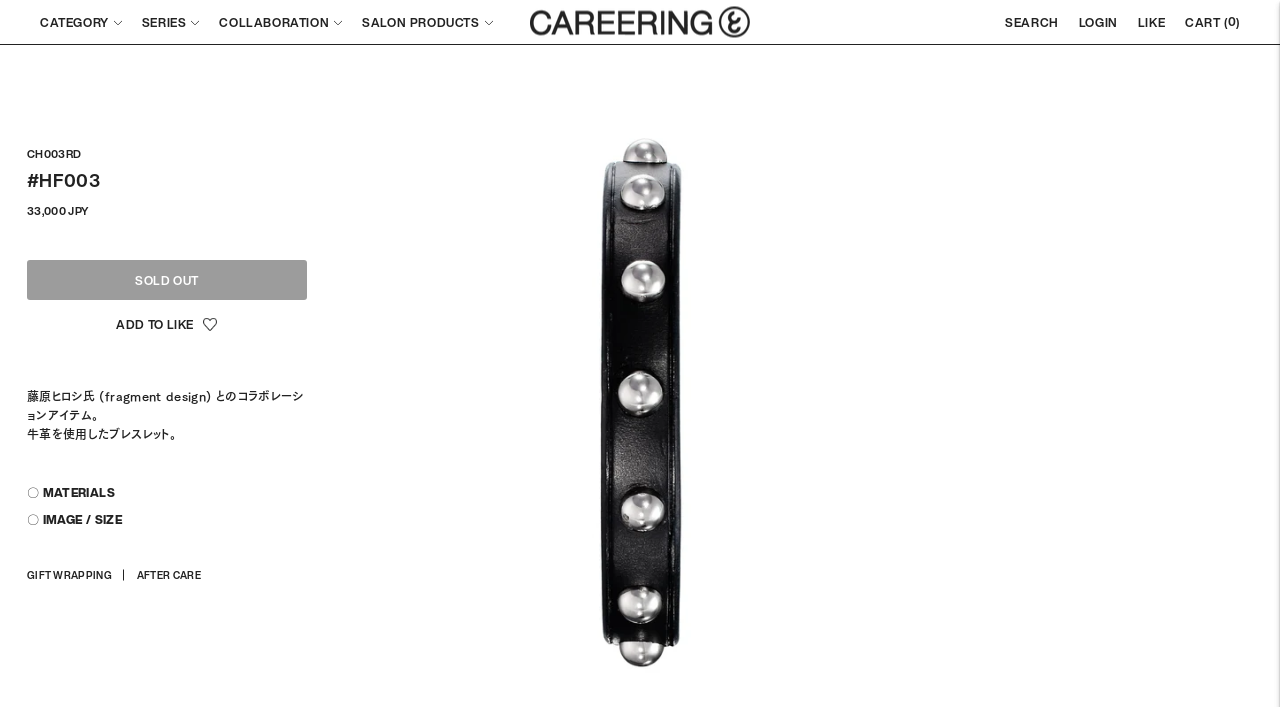

--- FILE ---
content_type: text/html; charset=utf-8
request_url: https://careering.jp/products/hf003rd
body_size: 27948
content:
<!doctype html>
<html class="no-js" lang="ja">
<head>
<!-- Google tag (gtag.js) -->
<script async src="https://www.googletagmanager.com/gtag/js?id=G-JF9QK90NLY"></script>
<script>
  window.dataLayer = window.dataLayer || [];
  function gtag(){dataLayer.push(arguments);}
  gtag('js', new Date());

  gtag('config', 'G-JF9QK90NLY');
</script>
  <meta charset="utf-8">
  <meta name="google-site-verification" content="d6X0ZOQPWQ4g_leqmiSu1l7j9FTwOeGszKB8mjj3AtQ" />
  <meta http-equiv="X-UA-Compatible" content="IE=edge">
  <meta name="viewport" content="width=device-width,initial-scale=1">
  <link rel="canonical" href="https://careering.jp/products/hf003rd">
  <link rel="preconnect" href="https://cdn.shopify.com" crossorigin>
  <link rel="preconnect" href="https://fonts.shopifycdn.com" crossorigin>
  <link rel="shortcut icon" href="//careering.jp/cdn/shop/files/favicon_5a1199bb-e1d2-4ebe-846a-46e03953fb6d_32x32.png?v=1667978746" type="image/png">

  <title>#HF003 | CAREERING - キャリアリング公式オンラインストア</title>
  
  <meta name="description" content="Item Name : #HF003 藤原ヒロシ氏 (fragment design) とのコラボレーションアイテム。 牛革を使用したブレスレット。" />
  <meta name="keywords" content="CAREERING, キャリアリング, 松田翔太, 藤原ヒロシ, ピアス, アクセサリー, PLACEBO, BALLET, GEAR,EAR CUFF,修理・アフターケア">
  <meta property="og:url" content="https://careering.jp/products/hf003rd">
  <meta property="og:site_name" content="CAREERING">
  <meta property="og:type" content="product">
  <meta property="og:title" content="#HF003 | CAREERING - キャリアリング公式オンラインストア">
  <meta property="og:description" content="Item Name : #HF003 藤原ヒロシ氏 (fragment design) とのコラボレーションアイテム。 牛革を使用したブレスレット。">
  <meta property="og:image" content="http://careering.jp/cdn/shop/products/HF003_1024x.jpg?v=1668660651">
  <meta property="og:image:secure_url" content="https://careering.jp/cdn/shop/products/HF003_1024x.jpg?v=1668660651">
  <meta name="twitter:title" content="#HF003 | CAREERING - キャリアリング公式オンラインストア">
  <meta name="twitter:description" content="Item Name : #HF003 藤原ヒロシ氏 (fragment design) とのコラボレーションアイテム。 牛革を使用したブレスレット。">
  <meta name="twitter:card" content="summary_large_image">
  <meta name="twitter:image" content="https://careering.jp/cdn/shop/products/HF003_1024x.jpg?v=1668660651">
  <meta name="twitter:image:width" content="480">
  <meta name="twitter:image:height" content="480"><meta property="og:price:amount" content="33,000"><meta property="og:price:currency" content="JPY">
  


  <script>
  console.log('THEME v5.1.1 by Fluorescent');

  document.documentElement.className = document.documentElement.className.replace('no-js', '');

  window.theme = {
    version: 'v5.1.1',
    moneyFormat: "{{amount_no_decimals}} JPY",
    strings: {
      name: "CAREERING",
      addToCart: "ADD TO CART",
      soldOut: "SOLD OUT",
      unavailable: "利用不可",
      quickCartCheckout: "チェックアウトへ",
      collection: {
        filter: "フィルター",
        sort: "SORT",
        apply: "SEARCH",
        show: "ショー",
        manual: "Translation missing: ja.collections.sort.manual",
        price_ascending: "Translation missing: ja.collections.sort.price_ascending",
        price_descending: "Translation missing: ja.collections.sort.price_descending",
        title_ascending: "Translation missing: ja.collections.sort.title_ascending",
        title_descending: "Translation missing: ja.collections.sort.title_descending",
        created_ascending: "Translation missing: ja.collections.sort.created_ascending",
        created_descending: "Translation missing: ja.collections.sort.created_descending",
        best_selling: "Translation missing: ja.collections.sort.best_selling",
      },
      cart: {
        general: {
          currency: "通貨",
          empty: "カートに商品がありません。",
          quantity_error: "選択した数量が現在の在庫を超えています",
          quantity_error_updated: "選択した数量が現在の在庫を超えています。カートが更新されました。"
        }
      },
      general: {
        menu: {
          logout: "ログアウト",
          login_register: "ログイン \/ 登録"
        },
        products: {
          recently_viewed: "RECENTLY VIEWED",
          no_recently_viewed: "最近見た商品はありません。"
        },
        search: {
          search: "検索",
          no_results: "スペルを確認したり、違う単語を使ってみたり。",
          placeholder: "検索",
          quick_search: "クイックサーチ",
          quick_search_results: {
            one: "結果",
            other: "結果"
          },
          submit: "提出"
        }
      },
      products: {
        product: {
          view: "製品を見る",
          total_reviews: "レビュー",
          write_review: "レビューを書く",
          share_heading: "SHARE",
          unavailable: "利用不可",
          unitPrice: "単位：百万円",
          unitPriceSeparator: "につき",
          sku: "SKU",
          no_shipping_rates: "配送料は利用できません",
          country_placeholder: "国\/地域"
        }
      },
      layout: {
        cart: {
          title: "CART"
        }
      },
      search: {
        headings: {
          articles: "記事",
          pages: "ページ",
          products: "製品"
        },
        view_all: "全てを見る",
        no_results: "の検索結果はありませんでした。",
        nothing_found: "見つからない",
        no_product_results: "での製品検索結果はありません。",
        no_page_results: "のページ結果はありません。",
        no_article_results: "の記事検索結果はありません。"
      },
      accessibility: {
        play_video: "プレイ",
        pause_video: "ポーズ",
        range_lower: "下",
        range_upper: "アッパー"
      }
    },
    routes: {
      root: "/",
      cart: {
        base: "/cart",
        add: "/cart/add",
        change: "/cart/change",
        clear: "/cart/clear",
        shipping: "/cart/shipping_rates",
      },
      // Manual routes until Shopify adds support
      products: "/products",
      productRecommendations: "/recommendations/products"
    },
  }

  
</script>

  

<style>
  @font-face {
  font-family: Manuale;
  font-weight: 500;
  font-style: normal;
  src: url("//careering.jp/cdn/fonts/manuale/manuale_n5.b7bdb9a971a6be1fa7763f193cefc153d97e00d6.woff2") format("woff2"),
       url("//careering.jp/cdn/fonts/manuale/manuale_n5.fcfd63561360bfad93916fed966e0e0c1e64bcb2.woff") format("woff");
}

  

  @font-face {
  font-family: Manuale;
  font-weight: 500;
  font-style: normal;
  src: url("//careering.jp/cdn/fonts/manuale/manuale_n5.b7bdb9a971a6be1fa7763f193cefc153d97e00d6.woff2") format("woff2"),
       url("//careering.jp/cdn/fonts/manuale/manuale_n5.fcfd63561360bfad93916fed966e0e0c1e64bcb2.woff") format("woff");
}

  @font-face {
  font-family: Manuale;
  font-weight: 600;
  font-style: normal;
  src: url("//careering.jp/cdn/fonts/manuale/manuale_n6.e0a1384977ebdde836e5e598c39cd80ad12d79b3.woff2") format("woff2"),
       url("//careering.jp/cdn/fonts/manuale/manuale_n6.67527e9e1508f205b0502b78e333eddb8d55c381.woff") format("woff");
}

  @font-face {
  font-family: Manuale;
  font-weight: 500;
  font-style: italic;
  src: url("//careering.jp/cdn/fonts/manuale/manuale_i5.0c57baef3dded990c4e0bf5fa89a735169dbc027.woff2") format("woff2"),
       url("//careering.jp/cdn/fonts/manuale/manuale_i5.46034638dcace8ac76d83770932e4c2f493d9e05.woff") format("woff");
}


  @font-face {
  font-family: Assistant;
  font-weight: 400;
  font-style: normal;
  src: url("//careering.jp/cdn/fonts/assistant/assistant_n4.9120912a469cad1cc292572851508ca49d12e768.woff2") format("woff2"),
       url("//careering.jp/cdn/fonts/assistant/assistant_n4.6e9875ce64e0fefcd3f4446b7ec9036b3ddd2985.woff") format("woff");
}

  @font-face {
  font-family: Assistant;
  font-weight: 500;
  font-style: normal;
  src: url("//careering.jp/cdn/fonts/assistant/assistant_n5.26caedc0c0f332f957d0fb6b24adee050844cce5.woff2") format("woff2"),
       url("//careering.jp/cdn/fonts/assistant/assistant_n5.d09f0488bf8aadd48534c94ac3f185fbc9ddb168.woff") format("woff");
}

  
  

  
  

  :root {
    --color-accent: #222222;
    --color-text: #222222;
    --color-text-meta: rgba(34, 34, 34, 0.7);
    --color-button-bg: #000000;
    --color-button-hover-bg: #000000;
    --color-button-active-bg: #000000;
    --color-bg: #ffffff;
    --color-bg-transparent: rgba(255, 255, 255, 0.8);
    --color-bg-contrast: #f2f2f2;
    --color-bg-darker: #f7f7f7;
    --color-background-meta: #f5f5f5;
    --color-border: #222222;
    --color-border-medium: #090909;
    --color-border-darker: #000000;
    --color-border-darkest: #000000;
    --color-input-text: #606060;
    --color-input-inactive-text: rgba(96, 96, 96, 0.7);
    --color-icon: #9c9c9c;
    --color-icon-darker: #767676;
    --color-icon-darkerest: #5c5c5c;
    --color-primary-button-bg: #222222;
    --color-primary-button-active-bg: #151515;
    --color-secondary-button-bg: #000000;
    --color-secondary-button-text: #222222;
    --color-secondary-button-border: rgba(0, 0, 0, 0.2);
    --color-secondary-button-meta: #333333;
    --color-sale-badge: #222222;
    --color-sold-out-badge: #222222;
    --color-success-message: #00730b;
    --color-text-success: #00730b;
    --color-error-message: #dd2200;
    --color-text-error: #dd2200;

    --color-contrast-text: #262626;
    --color-contrast-text-meta: rgba(38, 38, 38, 0.7);
    --color-contrast-bg: #f9f9f9;
    --color-contrast-bg-meta: #efefef;
    --color-contrast-border: #222222;
    --color-contrast-border-darker: #000000;
    --color-contrast-border-darkest: #000000;
    --color-contrast-input-text: #5e5e5e;
    --color-contrast-input-inactive-text: rgba(94, 94, 94, 0.7);
    --color-contrast-icon: #939393;
    --color-contrast-secondary-button-bg: #000;
    --color-contrast-secondary-button-text: #262626;
    --color-contrast-secondary-button-border: rgba(0, 0, 0, 0.2);
    --color-contrast-secondary-button-meta: #333333;

    --color-header-text: #222222;
    --color-header-bg: #ffffff;
    --color-header-border: #222222;
    --color-header-border-darken: #090909;

    --color-footer-text: #222222;
    --color-footer-text-meta: rgba(34, 34, 34, 0.7);
    --color-footer-bg: #ffffff;
    --color-footer-border: #222222;
    --color-footer-button-bg: #512f29;
    --color-footer-button-bg-lighter: #623932;
    --color-footer-button-text: #ffffff;

    --color-navigation-text: #151515;
    --color-navigation-text-meta: rgba(21, 21, 21, 0.7);
    --color-navigation-bg: #ffffff;
    --color-navigation-bg-darker: #f2f2f2;

    --color-drawer-text: #151515;
    --color-drawer-text-meta: rgba(21, 21, 21, 0.7);
    --color-drawer-bg: #ffffff;
    --color-drawer-bg-transparent: rgba(255, 255, 255, 0.8);
    --color-drawer-bg-darker: #f2f2f2;
    --color-drawer-background-meta: #f2f2f2;
    --color-drawer-border: #d6d6d6;
    --color-drawer-border-darker: #b0b0b0;
    --color-drawer-border-darkest: #969696;
    --color-drawer-input-text: #5e5e5e;
    --color-drawer-input-inactive-text: rgba(94, 94, 94, 0.7);
    --color-drawer-icon: #939393;
    --color-drawer-icon-darker: #6d6d6d;

    --color-placeholder-bg: #3e3e3e;

    --color-bg-overlay: rgba(255, 255, 255, 0.9);

    --font-logo: Manuale, serif;
    --font-logo-weight: 500;
    --font-logo-style: normal;

    /*--font-heading: Manuale, serif;*/
    --font-heading: HelveticaNowDisplay-Bd;
    --font-heading-weight: 500;
    --font-heading-style: normal;
    --font-heading-bold-weight: 600;

    /*--font-body: Assistant, sans-serif;*/
    --font-body: HelveticaNowDisplay-Bd;

    /*--font-body-weight: 400;*/
    --font-body-weight: bold;
    --font-body-style: normal;
    --font-body-bold-weight: 500;

    --font-size-body-extra-small: 12px;
    --font-size-body-small: 13px;
    --font-size-body-base: 15px;
    --font-size-body-large: 17px;
    --font-size-body-extra-large: 20px;

    --font-size-heading-1: 28px;
    --font-size-heading-1-small: 24px;
    --font-size-heading-2: 20px;
    --font-size-heading-3: 18px;

    --font-size-navigation: 12px;
    --font-letter-spacing-navigation: 0px;

    --font-size-button: 12px;
    /*--font-letter-spacing-button: 1px;*/
    --font-letter-spacing-button:0.03em;

    --button-text-transform: uppercase;
   /* --button-border-radius: 4px;*/
    --button-border-radius: 3px;
    --section-vertical-spacing: 40px;
    --section-vertical-spacing-desktop: 80px;
    --section-vertical-spacing-tall: 80px;
    --section-vertical-spacing-tall-desktop: 160px;

    /* Shopify pay specific */
    --payment-terms-background-color: #f5f5f5;
  }
</style>
  <link href="//careering.jp/cdn/shop/t/2/assets/theme.css?v=43983356035313949271750917766" rel="stylesheet" type="text/css" media="all" />
  <link href="//careering.jp/cdn/shop/t/2/assets/adjust.css?v=72322298989789552131767585168" rel="stylesheet" type="text/css" media="all" />
  <style>
  .accordion__group:after {
    background-color: var(--color-icon);
    -webkit-mask: url(//careering.jp/cdn/shop/t/2/assets/chevron-down.svg?v=29847876757551338461659936954) 50% 50% no-repeat;
    mask: url(//careering.jp/cdn/shop/t/2/assets/chevron-down.svg?v=29847876757551338461659936954) 50% 50% no-repeat;
  }
</style>
  <script>window.performance && window.performance.mark && window.performance.mark('shopify.content_for_header.start');</script><meta name="google-site-verification" content="PhCSt9IwCNht7nALTGDdAu72xpCj7iYCYOroMGxMdOA">
<meta id="shopify-digital-wallet" name="shopify-digital-wallet" content="/60635971636/digital_wallets/dialog">
<meta name="shopify-checkout-api-token" content="899a0a71516110ee78a0bc6bea357f30">
<meta id="in-context-paypal-metadata" data-shop-id="60635971636" data-venmo-supported="false" data-environment="production" data-locale="ja_JP" data-paypal-v4="true" data-currency="JPY">
<link rel="alternate" hreflang="x-default" href="https://careering.jp/products/hf003rd">
<link rel="alternate" hreflang="ja" href="https://careering.jp/products/hf003rd">
<link rel="alternate" hreflang="en" href="https://careering.jp/en/products/hf003rd">
<link rel="alternate" hreflang="ko" href="https://careering.jp/ko/products/hf003rd">
<link rel="alternate" hreflang="zh-Hant" href="https://careering.jp/zh/products/hf003rd">
<link rel="alternate" hreflang="zh-Hant-JP" href="https://careering.jp/zh/products/hf003rd">
<link rel="alternate" type="application/json+oembed" href="https://careering.jp/products/hf003rd.oembed">
<script async="async" src="/checkouts/internal/preloads.js?locale=ja-JP"></script>
<link rel="preconnect" href="https://shop.app" crossorigin="anonymous">
<script async="async" src="https://shop.app/checkouts/internal/preloads.js?locale=ja-JP&shop_id=60635971636" crossorigin="anonymous"></script>
<script id="shopify-features" type="application/json">{"accessToken":"899a0a71516110ee78a0bc6bea357f30","betas":["rich-media-storefront-analytics"],"domain":"careering.jp","predictiveSearch":false,"shopId":60635971636,"locale":"ja"}</script>
<script>var Shopify = Shopify || {};
Shopify.shop = "careering-onlinestore.myshopify.com";
Shopify.locale = "ja";
Shopify.currency = {"active":"JPY","rate":"1.0"};
Shopify.country = "JP";
Shopify.theme = {"name":"CAREERING","id":127271239732,"schema_name":"Lorenza","schema_version":"5.1.1","theme_store_id":798,"role":"main"};
Shopify.theme.handle = "null";
Shopify.theme.style = {"id":null,"handle":null};
Shopify.cdnHost = "careering.jp/cdn";
Shopify.routes = Shopify.routes || {};
Shopify.routes.root = "/";</script>
<script type="module">!function(o){(o.Shopify=o.Shopify||{}).modules=!0}(window);</script>
<script>!function(o){function n(){var o=[];function n(){o.push(Array.prototype.slice.apply(arguments))}return n.q=o,n}var t=o.Shopify=o.Shopify||{};t.loadFeatures=n(),t.autoloadFeatures=n()}(window);</script>
<script>
  window.ShopifyPay = window.ShopifyPay || {};
  window.ShopifyPay.apiHost = "shop.app\/pay";
  window.ShopifyPay.redirectState = null;
</script>
<script id="shop-js-analytics" type="application/json">{"pageType":"product"}</script>
<script defer="defer" async type="module" src="//careering.jp/cdn/shopifycloud/shop-js/modules/v2/client.init-shop-cart-sync_CSE-8ASR.ja.esm.js"></script>
<script defer="defer" async type="module" src="//careering.jp/cdn/shopifycloud/shop-js/modules/v2/chunk.common_DDD8GOhs.esm.js"></script>
<script defer="defer" async type="module" src="//careering.jp/cdn/shopifycloud/shop-js/modules/v2/chunk.modal_B6JNj9sU.esm.js"></script>
<script type="module">
  await import("//careering.jp/cdn/shopifycloud/shop-js/modules/v2/client.init-shop-cart-sync_CSE-8ASR.ja.esm.js");
await import("//careering.jp/cdn/shopifycloud/shop-js/modules/v2/chunk.common_DDD8GOhs.esm.js");
await import("//careering.jp/cdn/shopifycloud/shop-js/modules/v2/chunk.modal_B6JNj9sU.esm.js");

  window.Shopify.SignInWithShop?.initShopCartSync?.({"fedCMEnabled":true,"windoidEnabled":true});

</script>
<script>
  window.Shopify = window.Shopify || {};
  if (!window.Shopify.featureAssets) window.Shopify.featureAssets = {};
  window.Shopify.featureAssets['shop-js'] = {"shop-cart-sync":["modules/v2/client.shop-cart-sync_BCoLmxl3.ja.esm.js","modules/v2/chunk.common_DDD8GOhs.esm.js","modules/v2/chunk.modal_B6JNj9sU.esm.js"],"init-fed-cm":["modules/v2/client.init-fed-cm_BUzkuSqB.ja.esm.js","modules/v2/chunk.common_DDD8GOhs.esm.js","modules/v2/chunk.modal_B6JNj9sU.esm.js"],"init-shop-email-lookup-coordinator":["modules/v2/client.init-shop-email-lookup-coordinator_BW32axq4.ja.esm.js","modules/v2/chunk.common_DDD8GOhs.esm.js","modules/v2/chunk.modal_B6JNj9sU.esm.js"],"init-windoid":["modules/v2/client.init-windoid_BvNGLRkF.ja.esm.js","modules/v2/chunk.common_DDD8GOhs.esm.js","modules/v2/chunk.modal_B6JNj9sU.esm.js"],"shop-button":["modules/v2/client.shop-button_CH0XKSrs.ja.esm.js","modules/v2/chunk.common_DDD8GOhs.esm.js","modules/v2/chunk.modal_B6JNj9sU.esm.js"],"shop-cash-offers":["modules/v2/client.shop-cash-offers_DjoQtMHe.ja.esm.js","modules/v2/chunk.common_DDD8GOhs.esm.js","modules/v2/chunk.modal_B6JNj9sU.esm.js"],"shop-toast-manager":["modules/v2/client.shop-toast-manager_B8NLGr5M.ja.esm.js","modules/v2/chunk.common_DDD8GOhs.esm.js","modules/v2/chunk.modal_B6JNj9sU.esm.js"],"init-shop-cart-sync":["modules/v2/client.init-shop-cart-sync_CSE-8ASR.ja.esm.js","modules/v2/chunk.common_DDD8GOhs.esm.js","modules/v2/chunk.modal_B6JNj9sU.esm.js"],"init-customer-accounts-sign-up":["modules/v2/client.init-customer-accounts-sign-up_C-LwrDE-.ja.esm.js","modules/v2/client.shop-login-button_D0X6bVTm.ja.esm.js","modules/v2/chunk.common_DDD8GOhs.esm.js","modules/v2/chunk.modal_B6JNj9sU.esm.js"],"pay-button":["modules/v2/client.pay-button_imCDqct4.ja.esm.js","modules/v2/chunk.common_DDD8GOhs.esm.js","modules/v2/chunk.modal_B6JNj9sU.esm.js"],"init-customer-accounts":["modules/v2/client.init-customer-accounts_CxIJyI-K.ja.esm.js","modules/v2/client.shop-login-button_D0X6bVTm.ja.esm.js","modules/v2/chunk.common_DDD8GOhs.esm.js","modules/v2/chunk.modal_B6JNj9sU.esm.js"],"avatar":["modules/v2/client.avatar_BTnouDA3.ja.esm.js"],"init-shop-for-new-customer-accounts":["modules/v2/client.init-shop-for-new-customer-accounts_DRBL7B82.ja.esm.js","modules/v2/client.shop-login-button_D0X6bVTm.ja.esm.js","modules/v2/chunk.common_DDD8GOhs.esm.js","modules/v2/chunk.modal_B6JNj9sU.esm.js"],"shop-follow-button":["modules/v2/client.shop-follow-button_D610YzXR.ja.esm.js","modules/v2/chunk.common_DDD8GOhs.esm.js","modules/v2/chunk.modal_B6JNj9sU.esm.js"],"checkout-modal":["modules/v2/client.checkout-modal_NhzDspE5.ja.esm.js","modules/v2/chunk.common_DDD8GOhs.esm.js","modules/v2/chunk.modal_B6JNj9sU.esm.js"],"shop-login-button":["modules/v2/client.shop-login-button_D0X6bVTm.ja.esm.js","modules/v2/chunk.common_DDD8GOhs.esm.js","modules/v2/chunk.modal_B6JNj9sU.esm.js"],"lead-capture":["modules/v2/client.lead-capture_pLpCOlEn.ja.esm.js","modules/v2/chunk.common_DDD8GOhs.esm.js","modules/v2/chunk.modal_B6JNj9sU.esm.js"],"shop-login":["modules/v2/client.shop-login_DiHM-Diw.ja.esm.js","modules/v2/chunk.common_DDD8GOhs.esm.js","modules/v2/chunk.modal_B6JNj9sU.esm.js"],"payment-terms":["modules/v2/client.payment-terms_BdLTgEH_.ja.esm.js","modules/v2/chunk.common_DDD8GOhs.esm.js","modules/v2/chunk.modal_B6JNj9sU.esm.js"]};
</script>
<script>(function() {
  var isLoaded = false;
  function asyncLoad() {
    if (isLoaded) return;
    isLoaded = true;
    var urls = ["https:\/\/dd-gift.herokuapp.com\/dd-gift.js?shop=careering-onlinestore.myshopify.com","https:\/\/assets.smartwishlist.webmarked.net\/static\/v6\/smartwishlist.js?shop=careering-onlinestore.myshopify.com","https:\/\/documents-app.mixlogue.jp\/scripts\/ue87f9sf8e7rd.min.js?shop=careering-onlinestore.myshopify.com","https:\/\/documents-app.mixlogue.jp\/scripts\/delivery.js?shop=careering-onlinestore.myshopify.com"];
    for (var i = 0; i < urls.length; i++) {
      var s = document.createElement('script');
      s.type = 'text/javascript';
      s.async = true;
      s.src = urls[i];
      var x = document.getElementsByTagName('script')[0];
      x.parentNode.insertBefore(s, x);
    }
  };
  if(window.attachEvent) {
    window.attachEvent('onload', asyncLoad);
  } else {
    window.addEventListener('load', asyncLoad, false);
  }
})();</script>
<script id="__st">var __st={"a":60635971636,"offset":32400,"reqid":"9a01a1cd-8395-438f-867a-d23d85ee0f40-1769958549","pageurl":"careering.jp\/products\/hf003rd","u":"76831d5b4a13","p":"product","rtyp":"product","rid":7013478891572};</script>
<script>window.ShopifyPaypalV4VisibilityTracking = true;</script>
<script id="captcha-bootstrap">!function(){'use strict';const t='contact',e='account',n='new_comment',o=[[t,t],['blogs',n],['comments',n],[t,'customer']],c=[[e,'customer_login'],[e,'guest_login'],[e,'recover_customer_password'],[e,'create_customer']],r=t=>t.map((([t,e])=>`form[action*='/${t}']:not([data-nocaptcha='true']) input[name='form_type'][value='${e}']`)).join(','),a=t=>()=>t?[...document.querySelectorAll(t)].map((t=>t.form)):[];function s(){const t=[...o],e=r(t);return a(e)}const i='password',u='form_key',d=['recaptcha-v3-token','g-recaptcha-response','h-captcha-response',i],f=()=>{try{return window.sessionStorage}catch{return}},m='__shopify_v',_=t=>t.elements[u];function p(t,e,n=!1){try{const o=window.sessionStorage,c=JSON.parse(o.getItem(e)),{data:r}=function(t){const{data:e,action:n}=t;return t[m]||n?{data:e,action:n}:{data:t,action:n}}(c);for(const[e,n]of Object.entries(r))t.elements[e]&&(t.elements[e].value=n);n&&o.removeItem(e)}catch(o){console.error('form repopulation failed',{error:o})}}const l='form_type',E='cptcha';function T(t){t.dataset[E]=!0}const w=window,h=w.document,L='Shopify',v='ce_forms',y='captcha';let A=!1;((t,e)=>{const n=(g='f06e6c50-85a8-45c8-87d0-21a2b65856fe',I='https://cdn.shopify.com/shopifycloud/storefront-forms-hcaptcha/ce_storefront_forms_captcha_hcaptcha.v1.5.2.iife.js',D={infoText:'hCaptchaによる保護',privacyText:'プライバシー',termsText:'利用規約'},(t,e,n)=>{const o=w[L][v],c=o.bindForm;if(c)return c(t,g,e,D).then(n);var r;o.q.push([[t,g,e,D],n]),r=I,A||(h.body.append(Object.assign(h.createElement('script'),{id:'captcha-provider',async:!0,src:r})),A=!0)});var g,I,D;w[L]=w[L]||{},w[L][v]=w[L][v]||{},w[L][v].q=[],w[L][y]=w[L][y]||{},w[L][y].protect=function(t,e){n(t,void 0,e),T(t)},Object.freeze(w[L][y]),function(t,e,n,w,h,L){const[v,y,A,g]=function(t,e,n){const i=e?o:[],u=t?c:[],d=[...i,...u],f=r(d),m=r(i),_=r(d.filter((([t,e])=>n.includes(e))));return[a(f),a(m),a(_),s()]}(w,h,L),I=t=>{const e=t.target;return e instanceof HTMLFormElement?e:e&&e.form},D=t=>v().includes(t);t.addEventListener('submit',(t=>{const e=I(t);if(!e)return;const n=D(e)&&!e.dataset.hcaptchaBound&&!e.dataset.recaptchaBound,o=_(e),c=g().includes(e)&&(!o||!o.value);(n||c)&&t.preventDefault(),c&&!n&&(function(t){try{if(!f())return;!function(t){const e=f();if(!e)return;const n=_(t);if(!n)return;const o=n.value;o&&e.removeItem(o)}(t);const e=Array.from(Array(32),(()=>Math.random().toString(36)[2])).join('');!function(t,e){_(t)||t.append(Object.assign(document.createElement('input'),{type:'hidden',name:u})),t.elements[u].value=e}(t,e),function(t,e){const n=f();if(!n)return;const o=[...t.querySelectorAll(`input[type='${i}']`)].map((({name:t})=>t)),c=[...d,...o],r={};for(const[a,s]of new FormData(t).entries())c.includes(a)||(r[a]=s);n.setItem(e,JSON.stringify({[m]:1,action:t.action,data:r}))}(t,e)}catch(e){console.error('failed to persist form',e)}}(e),e.submit())}));const S=(t,e)=>{t&&!t.dataset[E]&&(n(t,e.some((e=>e===t))),T(t))};for(const o of['focusin','change'])t.addEventListener(o,(t=>{const e=I(t);D(e)&&S(e,y())}));const B=e.get('form_key'),M=e.get(l),P=B&&M;t.addEventListener('DOMContentLoaded',(()=>{const t=y();if(P)for(const e of t)e.elements[l].value===M&&p(e,B);[...new Set([...A(),...v().filter((t=>'true'===t.dataset.shopifyCaptcha))])].forEach((e=>S(e,t)))}))}(h,new URLSearchParams(w.location.search),n,t,e,['guest_login'])})(!1,!0)}();</script>
<script integrity="sha256-4kQ18oKyAcykRKYeNunJcIwy7WH5gtpwJnB7kiuLZ1E=" data-source-attribution="shopify.loadfeatures" defer="defer" src="//careering.jp/cdn/shopifycloud/storefront/assets/storefront/load_feature-a0a9edcb.js" crossorigin="anonymous"></script>
<script crossorigin="anonymous" defer="defer" src="//careering.jp/cdn/shopifycloud/storefront/assets/shopify_pay/storefront-65b4c6d7.js?v=20250812"></script>
<script data-source-attribution="shopify.dynamic_checkout.dynamic.init">var Shopify=Shopify||{};Shopify.PaymentButton=Shopify.PaymentButton||{isStorefrontPortableWallets:!0,init:function(){window.Shopify.PaymentButton.init=function(){};var t=document.createElement("script");t.src="https://careering.jp/cdn/shopifycloud/portable-wallets/latest/portable-wallets.ja.js",t.type="module",document.head.appendChild(t)}};
</script>
<script data-source-attribution="shopify.dynamic_checkout.buyer_consent">
  function portableWalletsHideBuyerConsent(e){var t=document.getElementById("shopify-buyer-consent"),n=document.getElementById("shopify-subscription-policy-button");t&&n&&(t.classList.add("hidden"),t.setAttribute("aria-hidden","true"),n.removeEventListener("click",e))}function portableWalletsShowBuyerConsent(e){var t=document.getElementById("shopify-buyer-consent"),n=document.getElementById("shopify-subscription-policy-button");t&&n&&(t.classList.remove("hidden"),t.removeAttribute("aria-hidden"),n.addEventListener("click",e))}window.Shopify?.PaymentButton&&(window.Shopify.PaymentButton.hideBuyerConsent=portableWalletsHideBuyerConsent,window.Shopify.PaymentButton.showBuyerConsent=portableWalletsShowBuyerConsent);
</script>
<script data-source-attribution="shopify.dynamic_checkout.cart.bootstrap">document.addEventListener("DOMContentLoaded",(function(){function t(){return document.querySelector("shopify-accelerated-checkout-cart, shopify-accelerated-checkout")}if(t())Shopify.PaymentButton.init();else{new MutationObserver((function(e,n){t()&&(Shopify.PaymentButton.init(),n.disconnect())})).observe(document.body,{childList:!0,subtree:!0})}}));
</script>
<link id="shopify-accelerated-checkout-styles" rel="stylesheet" media="screen" href="https://careering.jp/cdn/shopifycloud/portable-wallets/latest/accelerated-checkout-backwards-compat.css" crossorigin="anonymous">
<style id="shopify-accelerated-checkout-cart">
        #shopify-buyer-consent {
  margin-top: 1em;
  display: inline-block;
  width: 100%;
}

#shopify-buyer-consent.hidden {
  display: none;
}

#shopify-subscription-policy-button {
  background: none;
  border: none;
  padding: 0;
  text-decoration: underline;
  font-size: inherit;
  cursor: pointer;
}

#shopify-subscription-policy-button::before {
  box-shadow: none;
}

      </style>

<script>window.performance && window.performance.mark && window.performance.mark('shopify.content_for_header.end');</script>
  <script src="https://webfont.fontplus.jp/accessor/script/fontplus.js?qPEtnFEb37Y%3D&box=WzOp8OvNEqE%3D&timeout=60&pm=1&aa=1&ab=2"></script>
  <style>#admin-bar-iframe { display:none; }</style>
  <meta name="google-site-verification" content="PhCSt9IwCNht7nALTGDdAu72xpCj7iYCYOroMGxMdOA" />
<link href="https://monorail-edge.shopifysvc.com" rel="dns-prefetch">
<script>(function(){if ("sendBeacon" in navigator && "performance" in window) {try {var session_token_from_headers = performance.getEntriesByType('navigation')[0].serverTiming.find(x => x.name == '_s').description;} catch {var session_token_from_headers = undefined;}var session_cookie_matches = document.cookie.match(/_shopify_s=([^;]*)/);var session_token_from_cookie = session_cookie_matches && session_cookie_matches.length === 2 ? session_cookie_matches[1] : "";var session_token = session_token_from_headers || session_token_from_cookie || "";function handle_abandonment_event(e) {var entries = performance.getEntries().filter(function(entry) {return /monorail-edge.shopifysvc.com/.test(entry.name);});if (!window.abandonment_tracked && entries.length === 0) {window.abandonment_tracked = true;var currentMs = Date.now();var navigation_start = performance.timing.navigationStart;var payload = {shop_id: 60635971636,url: window.location.href,navigation_start,duration: currentMs - navigation_start,session_token,page_type: "product"};window.navigator.sendBeacon("https://monorail-edge.shopifysvc.com/v1/produce", JSON.stringify({schema_id: "online_store_buyer_site_abandonment/1.1",payload: payload,metadata: {event_created_at_ms: currentMs,event_sent_at_ms: currentMs}}));}}window.addEventListener('pagehide', handle_abandonment_event);}}());</script>
<script id="web-pixels-manager-setup">(function e(e,d,r,n,o){if(void 0===o&&(o={}),!Boolean(null===(a=null===(i=window.Shopify)||void 0===i?void 0:i.analytics)||void 0===a?void 0:a.replayQueue)){var i,a;window.Shopify=window.Shopify||{};var t=window.Shopify;t.analytics=t.analytics||{};var s=t.analytics;s.replayQueue=[],s.publish=function(e,d,r){return s.replayQueue.push([e,d,r]),!0};try{self.performance.mark("wpm:start")}catch(e){}var l=function(){var e={modern:/Edge?\/(1{2}[4-9]|1[2-9]\d|[2-9]\d{2}|\d{4,})\.\d+(\.\d+|)|Firefox\/(1{2}[4-9]|1[2-9]\d|[2-9]\d{2}|\d{4,})\.\d+(\.\d+|)|Chrom(ium|e)\/(9{2}|\d{3,})\.\d+(\.\d+|)|(Maci|X1{2}).+ Version\/(15\.\d+|(1[6-9]|[2-9]\d|\d{3,})\.\d+)([,.]\d+|)( \(\w+\)|)( Mobile\/\w+|) Safari\/|Chrome.+OPR\/(9{2}|\d{3,})\.\d+\.\d+|(CPU[ +]OS|iPhone[ +]OS|CPU[ +]iPhone|CPU IPhone OS|CPU iPad OS)[ +]+(15[._]\d+|(1[6-9]|[2-9]\d|\d{3,})[._]\d+)([._]\d+|)|Android:?[ /-](13[3-9]|1[4-9]\d|[2-9]\d{2}|\d{4,})(\.\d+|)(\.\d+|)|Android.+Firefox\/(13[5-9]|1[4-9]\d|[2-9]\d{2}|\d{4,})\.\d+(\.\d+|)|Android.+Chrom(ium|e)\/(13[3-9]|1[4-9]\d|[2-9]\d{2}|\d{4,})\.\d+(\.\d+|)|SamsungBrowser\/([2-9]\d|\d{3,})\.\d+/,legacy:/Edge?\/(1[6-9]|[2-9]\d|\d{3,})\.\d+(\.\d+|)|Firefox\/(5[4-9]|[6-9]\d|\d{3,})\.\d+(\.\d+|)|Chrom(ium|e)\/(5[1-9]|[6-9]\d|\d{3,})\.\d+(\.\d+|)([\d.]+$|.*Safari\/(?![\d.]+ Edge\/[\d.]+$))|(Maci|X1{2}).+ Version\/(10\.\d+|(1[1-9]|[2-9]\d|\d{3,})\.\d+)([,.]\d+|)( \(\w+\)|)( Mobile\/\w+|) Safari\/|Chrome.+OPR\/(3[89]|[4-9]\d|\d{3,})\.\d+\.\d+|(CPU[ +]OS|iPhone[ +]OS|CPU[ +]iPhone|CPU IPhone OS|CPU iPad OS)[ +]+(10[._]\d+|(1[1-9]|[2-9]\d|\d{3,})[._]\d+)([._]\d+|)|Android:?[ /-](13[3-9]|1[4-9]\d|[2-9]\d{2}|\d{4,})(\.\d+|)(\.\d+|)|Mobile Safari.+OPR\/([89]\d|\d{3,})\.\d+\.\d+|Android.+Firefox\/(13[5-9]|1[4-9]\d|[2-9]\d{2}|\d{4,})\.\d+(\.\d+|)|Android.+Chrom(ium|e)\/(13[3-9]|1[4-9]\d|[2-9]\d{2}|\d{4,})\.\d+(\.\d+|)|Android.+(UC? ?Browser|UCWEB|U3)[ /]?(15\.([5-9]|\d{2,})|(1[6-9]|[2-9]\d|\d{3,})\.\d+)\.\d+|SamsungBrowser\/(5\.\d+|([6-9]|\d{2,})\.\d+)|Android.+MQ{2}Browser\/(14(\.(9|\d{2,})|)|(1[5-9]|[2-9]\d|\d{3,})(\.\d+|))(\.\d+|)|K[Aa][Ii]OS\/(3\.\d+|([4-9]|\d{2,})\.\d+)(\.\d+|)/},d=e.modern,r=e.legacy,n=navigator.userAgent;return n.match(d)?"modern":n.match(r)?"legacy":"unknown"}(),u="modern"===l?"modern":"legacy",c=(null!=n?n:{modern:"",legacy:""})[u],f=function(e){return[e.baseUrl,"/wpm","/b",e.hashVersion,"modern"===e.buildTarget?"m":"l",".js"].join("")}({baseUrl:d,hashVersion:r,buildTarget:u}),m=function(e){var d=e.version,r=e.bundleTarget,n=e.surface,o=e.pageUrl,i=e.monorailEndpoint;return{emit:function(e){var a=e.status,t=e.errorMsg,s=(new Date).getTime(),l=JSON.stringify({metadata:{event_sent_at_ms:s},events:[{schema_id:"web_pixels_manager_load/3.1",payload:{version:d,bundle_target:r,page_url:o,status:a,surface:n,error_msg:t},metadata:{event_created_at_ms:s}}]});if(!i)return console&&console.warn&&console.warn("[Web Pixels Manager] No Monorail endpoint provided, skipping logging."),!1;try{return self.navigator.sendBeacon.bind(self.navigator)(i,l)}catch(e){}var u=new XMLHttpRequest;try{return u.open("POST",i,!0),u.setRequestHeader("Content-Type","text/plain"),u.send(l),!0}catch(e){return console&&console.warn&&console.warn("[Web Pixels Manager] Got an unhandled error while logging to Monorail."),!1}}}}({version:r,bundleTarget:l,surface:e.surface,pageUrl:self.location.href,monorailEndpoint:e.monorailEndpoint});try{o.browserTarget=l,function(e){var d=e.src,r=e.async,n=void 0===r||r,o=e.onload,i=e.onerror,a=e.sri,t=e.scriptDataAttributes,s=void 0===t?{}:t,l=document.createElement("script"),u=document.querySelector("head"),c=document.querySelector("body");if(l.async=n,l.src=d,a&&(l.integrity=a,l.crossOrigin="anonymous"),s)for(var f in s)if(Object.prototype.hasOwnProperty.call(s,f))try{l.dataset[f]=s[f]}catch(e){}if(o&&l.addEventListener("load",o),i&&l.addEventListener("error",i),u)u.appendChild(l);else{if(!c)throw new Error("Did not find a head or body element to append the script");c.appendChild(l)}}({src:f,async:!0,onload:function(){if(!function(){var e,d;return Boolean(null===(d=null===(e=window.Shopify)||void 0===e?void 0:e.analytics)||void 0===d?void 0:d.initialized)}()){var d=window.webPixelsManager.init(e)||void 0;if(d){var r=window.Shopify.analytics;r.replayQueue.forEach((function(e){var r=e[0],n=e[1],o=e[2];d.publishCustomEvent(r,n,o)})),r.replayQueue=[],r.publish=d.publishCustomEvent,r.visitor=d.visitor,r.initialized=!0}}},onerror:function(){return m.emit({status:"failed",errorMsg:"".concat(f," has failed to load")})},sri:function(e){var d=/^sha384-[A-Za-z0-9+/=]+$/;return"string"==typeof e&&d.test(e)}(c)?c:"",scriptDataAttributes:o}),m.emit({status:"loading"})}catch(e){m.emit({status:"failed",errorMsg:(null==e?void 0:e.message)||"Unknown error"})}}})({shopId: 60635971636,storefrontBaseUrl: "https://careering.jp",extensionsBaseUrl: "https://extensions.shopifycdn.com/cdn/shopifycloud/web-pixels-manager",monorailEndpoint: "https://monorail-edge.shopifysvc.com/unstable/produce_batch",surface: "storefront-renderer",enabledBetaFlags: ["2dca8a86"],webPixelsConfigList: [{"id":"66519092","eventPayloadVersion":"v1","runtimeContext":"LAX","scriptVersion":"1","type":"CUSTOM","privacyPurposes":["ANALYTICS"],"name":"Google Analytics tag (migrated)"},{"id":"shopify-app-pixel","configuration":"{}","eventPayloadVersion":"v1","runtimeContext":"STRICT","scriptVersion":"0450","apiClientId":"shopify-pixel","type":"APP","privacyPurposes":["ANALYTICS","MARKETING"]},{"id":"shopify-custom-pixel","eventPayloadVersion":"v1","runtimeContext":"LAX","scriptVersion":"0450","apiClientId":"shopify-pixel","type":"CUSTOM","privacyPurposes":["ANALYTICS","MARKETING"]}],isMerchantRequest: false,initData: {"shop":{"name":"CAREERING","paymentSettings":{"currencyCode":"JPY"},"myshopifyDomain":"careering-onlinestore.myshopify.com","countryCode":"JP","storefrontUrl":"https:\/\/careering.jp"},"customer":null,"cart":null,"checkout":null,"productVariants":[{"price":{"amount":33000.0,"currencyCode":"JPY"},"product":{"title":"#HF003","vendor":"#HF","id":"7013478891572","untranslatedTitle":"#HF003","url":"\/products\/hf003rd","type":"BRACELET"},"id":"40852144455732","image":{"src":"\/\/careering.jp\/cdn\/shop\/products\/HF003.jpg?v=1668660651"},"sku":"CH003RD","title":"BLACK \/ 幅9.0mm 全長22cm \/ COWHIDE","untranslatedTitle":"BLACK \/ 幅9.0mm 全長22cm \/ COWHIDE"}],"purchasingCompany":null},},"https://careering.jp/cdn","1d2a099fw23dfb22ep557258f5m7a2edbae",{"modern":"","legacy":""},{"shopId":"60635971636","storefrontBaseUrl":"https:\/\/careering.jp","extensionBaseUrl":"https:\/\/extensions.shopifycdn.com\/cdn\/shopifycloud\/web-pixels-manager","surface":"storefront-renderer","enabledBetaFlags":"[\"2dca8a86\"]","isMerchantRequest":"false","hashVersion":"1d2a099fw23dfb22ep557258f5m7a2edbae","publish":"custom","events":"[[\"page_viewed\",{}],[\"product_viewed\",{\"productVariant\":{\"price\":{\"amount\":33000.0,\"currencyCode\":\"JPY\"},\"product\":{\"title\":\"#HF003\",\"vendor\":\"#HF\",\"id\":\"7013478891572\",\"untranslatedTitle\":\"#HF003\",\"url\":\"\/products\/hf003rd\",\"type\":\"BRACELET\"},\"id\":\"40852144455732\",\"image\":{\"src\":\"\/\/careering.jp\/cdn\/shop\/products\/HF003.jpg?v=1668660651\"},\"sku\":\"CH003RD\",\"title\":\"BLACK \/ 幅9.0mm 全長22cm \/ COWHIDE\",\"untranslatedTitle\":\"BLACK \/ 幅9.0mm 全長22cm \/ COWHIDE\"}}]]"});</script><script>
  window.ShopifyAnalytics = window.ShopifyAnalytics || {};
  window.ShopifyAnalytics.meta = window.ShopifyAnalytics.meta || {};
  window.ShopifyAnalytics.meta.currency = 'JPY';
  var meta = {"product":{"id":7013478891572,"gid":"gid:\/\/shopify\/Product\/7013478891572","vendor":"#HF","type":"BRACELET","handle":"hf003rd","variants":[{"id":40852144455732,"price":3300000,"name":"#HF003 - BLACK \/ 幅9.0mm 全長22cm \/ COWHIDE","public_title":"BLACK \/ 幅9.0mm 全長22cm \/ COWHIDE","sku":"CH003RD"}],"remote":false},"page":{"pageType":"product","resourceType":"product","resourceId":7013478891572,"requestId":"9a01a1cd-8395-438f-867a-d23d85ee0f40-1769958549"}};
  for (var attr in meta) {
    window.ShopifyAnalytics.meta[attr] = meta[attr];
  }
</script>
<script class="analytics">
  (function () {
    var customDocumentWrite = function(content) {
      var jquery = null;

      if (window.jQuery) {
        jquery = window.jQuery;
      } else if (window.Checkout && window.Checkout.$) {
        jquery = window.Checkout.$;
      }

      if (jquery) {
        jquery('body').append(content);
      }
    };

    var hasLoggedConversion = function(token) {
      if (token) {
        return document.cookie.indexOf('loggedConversion=' + token) !== -1;
      }
      return false;
    }

    var setCookieIfConversion = function(token) {
      if (token) {
        var twoMonthsFromNow = new Date(Date.now());
        twoMonthsFromNow.setMonth(twoMonthsFromNow.getMonth() + 2);

        document.cookie = 'loggedConversion=' + token + '; expires=' + twoMonthsFromNow;
      }
    }

    var trekkie = window.ShopifyAnalytics.lib = window.trekkie = window.trekkie || [];
    if (trekkie.integrations) {
      return;
    }
    trekkie.methods = [
      'identify',
      'page',
      'ready',
      'track',
      'trackForm',
      'trackLink'
    ];
    trekkie.factory = function(method) {
      return function() {
        var args = Array.prototype.slice.call(arguments);
        args.unshift(method);
        trekkie.push(args);
        return trekkie;
      };
    };
    for (var i = 0; i < trekkie.methods.length; i++) {
      var key = trekkie.methods[i];
      trekkie[key] = trekkie.factory(key);
    }
    trekkie.load = function(config) {
      trekkie.config = config || {};
      trekkie.config.initialDocumentCookie = document.cookie;
      var first = document.getElementsByTagName('script')[0];
      var script = document.createElement('script');
      script.type = 'text/javascript';
      script.onerror = function(e) {
        var scriptFallback = document.createElement('script');
        scriptFallback.type = 'text/javascript';
        scriptFallback.onerror = function(error) {
                var Monorail = {
      produce: function produce(monorailDomain, schemaId, payload) {
        var currentMs = new Date().getTime();
        var event = {
          schema_id: schemaId,
          payload: payload,
          metadata: {
            event_created_at_ms: currentMs,
            event_sent_at_ms: currentMs
          }
        };
        return Monorail.sendRequest("https://" + monorailDomain + "/v1/produce", JSON.stringify(event));
      },
      sendRequest: function sendRequest(endpointUrl, payload) {
        // Try the sendBeacon API
        if (window && window.navigator && typeof window.navigator.sendBeacon === 'function' && typeof window.Blob === 'function' && !Monorail.isIos12()) {
          var blobData = new window.Blob([payload], {
            type: 'text/plain'
          });

          if (window.navigator.sendBeacon(endpointUrl, blobData)) {
            return true;
          } // sendBeacon was not successful

        } // XHR beacon

        var xhr = new XMLHttpRequest();

        try {
          xhr.open('POST', endpointUrl);
          xhr.setRequestHeader('Content-Type', 'text/plain');
          xhr.send(payload);
        } catch (e) {
          console.log(e);
        }

        return false;
      },
      isIos12: function isIos12() {
        return window.navigator.userAgent.lastIndexOf('iPhone; CPU iPhone OS 12_') !== -1 || window.navigator.userAgent.lastIndexOf('iPad; CPU OS 12_') !== -1;
      }
    };
    Monorail.produce('monorail-edge.shopifysvc.com',
      'trekkie_storefront_load_errors/1.1',
      {shop_id: 60635971636,
      theme_id: 127271239732,
      app_name: "storefront",
      context_url: window.location.href,
      source_url: "//careering.jp/cdn/s/trekkie.storefront.c59ea00e0474b293ae6629561379568a2d7c4bba.min.js"});

        };
        scriptFallback.async = true;
        scriptFallback.src = '//careering.jp/cdn/s/trekkie.storefront.c59ea00e0474b293ae6629561379568a2d7c4bba.min.js';
        first.parentNode.insertBefore(scriptFallback, first);
      };
      script.async = true;
      script.src = '//careering.jp/cdn/s/trekkie.storefront.c59ea00e0474b293ae6629561379568a2d7c4bba.min.js';
      first.parentNode.insertBefore(script, first);
    };
    trekkie.load(
      {"Trekkie":{"appName":"storefront","development":false,"defaultAttributes":{"shopId":60635971636,"isMerchantRequest":null,"themeId":127271239732,"themeCityHash":"9971133720866375094","contentLanguage":"ja","currency":"JPY","eventMetadataId":"6c85a33a-fb73-40f5-bdb3-2e2fda180f57"},"isServerSideCookieWritingEnabled":true,"monorailRegion":"shop_domain","enabledBetaFlags":["65f19447","b5387b81"]},"Session Attribution":{},"S2S":{"facebookCapiEnabled":false,"source":"trekkie-storefront-renderer","apiClientId":580111}}
    );

    var loaded = false;
    trekkie.ready(function() {
      if (loaded) return;
      loaded = true;

      window.ShopifyAnalytics.lib = window.trekkie;

      var originalDocumentWrite = document.write;
      document.write = customDocumentWrite;
      try { window.ShopifyAnalytics.merchantGoogleAnalytics.call(this); } catch(error) {};
      document.write = originalDocumentWrite;

      window.ShopifyAnalytics.lib.page(null,{"pageType":"product","resourceType":"product","resourceId":7013478891572,"requestId":"9a01a1cd-8395-438f-867a-d23d85ee0f40-1769958549","shopifyEmitted":true});

      var match = window.location.pathname.match(/checkouts\/(.+)\/(thank_you|post_purchase)/)
      var token = match? match[1]: undefined;
      if (!hasLoggedConversion(token)) {
        setCookieIfConversion(token);
        window.ShopifyAnalytics.lib.track("Viewed Product",{"currency":"JPY","variantId":40852144455732,"productId":7013478891572,"productGid":"gid:\/\/shopify\/Product\/7013478891572","name":"#HF003 - BLACK \/ 幅9.0mm 全長22cm \/ COWHIDE","price":"33000","sku":"CH003RD","brand":"#HF","variant":"BLACK \/ 幅9.0mm 全長22cm \/ COWHIDE","category":"BRACELET","nonInteraction":true,"remote":false},undefined,undefined,{"shopifyEmitted":true});
      window.ShopifyAnalytics.lib.track("monorail:\/\/trekkie_storefront_viewed_product\/1.1",{"currency":"JPY","variantId":40852144455732,"productId":7013478891572,"productGid":"gid:\/\/shopify\/Product\/7013478891572","name":"#HF003 - BLACK \/ 幅9.0mm 全長22cm \/ COWHIDE","price":"33000","sku":"CH003RD","brand":"#HF","variant":"BLACK \/ 幅9.0mm 全長22cm \/ COWHIDE","category":"BRACELET","nonInteraction":true,"remote":false,"referer":"https:\/\/careering.jp\/products\/hf003rd"});
      }
    });


        var eventsListenerScript = document.createElement('script');
        eventsListenerScript.async = true;
        eventsListenerScript.src = "//careering.jp/cdn/shopifycloud/storefront/assets/shop_events_listener-3da45d37.js";
        document.getElementsByTagName('head')[0].appendChild(eventsListenerScript);

})();</script>
  <script>
  if (!window.ga || (window.ga && typeof window.ga !== 'function')) {
    window.ga = function ga() {
      (window.ga.q = window.ga.q || []).push(arguments);
      if (window.Shopify && window.Shopify.analytics && typeof window.Shopify.analytics.publish === 'function') {
        window.Shopify.analytics.publish("ga_stub_called", {}, {sendTo: "google_osp_migration"});
      }
      console.error("Shopify's Google Analytics stub called with:", Array.from(arguments), "\nSee https://help.shopify.com/manual/promoting-marketing/pixels/pixel-migration#google for more information.");
    };
    if (window.Shopify && window.Shopify.analytics && typeof window.Shopify.analytics.publish === 'function') {
      window.Shopify.analytics.publish("ga_stub_initialized", {}, {sendTo: "google_osp_migration"});
    }
  }
</script>
<script
  defer
  src="https://careering.jp/cdn/shopifycloud/perf-kit/shopify-perf-kit-3.1.0.min.js"
  data-application="storefront-renderer"
  data-shop-id="60635971636"
  data-render-region="gcp-us-central1"
  data-page-type="product"
  data-theme-instance-id="127271239732"
  data-theme-name="Lorenza"
  data-theme-version="5.1.1"
  data-monorail-region="shop_domain"
  data-resource-timing-sampling-rate="10"
  data-shs="true"
  data-shs-beacon="true"
  data-shs-export-with-fetch="true"
  data-shs-logs-sample-rate="1"
  data-shs-beacon-endpoint="https://careering.jp/api/collect"
></script>
</head>
<body
  class="
    template-product
    
    secondary_button-style-bordered
    prefix
  "
  data-zoom-animation-enabled=""
>
  <header class="header-container">
    <div id="shopify-section-utility-bar" class="shopify-section utility-bar-section">

<div
  class="
    utility-bar
    
      utility-bar--has-announcements
    
    
      utility-bar--has-announcements is-hidden
    
    
    
  "
  data-section-id="utility-bar"
  data-section-type="utility-bar"
  data-timing="6000"
  style="
    --s-color-background: #222222;
    --s-color-text: #ffffff;
    --s-color-text-meta: #ebebeb;
    --s-color-gradient-overlay: rgba(34, 34, 34, 100);
    --s-color-gradient-overlay-transparent: rgba(34, 34, 34, 0);
  "
>
  <div class="utlity-bar__social-icons"></div><div class="utility-bar__disclosure-container"></div>

  <div id="utilityClose">
    
<svg xmlns="http://www.w3.org/2000/svg" class="pc-only" width="16.771" height="16.771" viewBox="0 0 16.771 16.771">
  <g id="グループ_799" data-name="グループ 799" transform="translate(-1004.347 -61.13)">
    <path id="パス_3742" data-name="パス 3742" d="M0,0H22.718" transform="translate(1004.701 61.483) rotate(45)" fill="none"
      stroke="#222" stroke-width="1" />
    <path id="パス_3743" data-name="パス 3743" d="M0,0H22.716" transform="translate(1020.764 61.484) rotate(135)"
      fill="none" stroke="#222" stroke-width="1" />
  </g>
</svg>
<svg xmlns="http://www.w3.org/2000/svg" class="sp-only" width="16.622" height="16.311" viewBox="0 0 16.622 16.311">
  <g id="グループ_1577" data-name="グループ 1577" transform="translate(-336.689 -62)">
    <rect id="長方形_434" data-name="長方形 434" width="21.067" height="2" transform="translate(337 76.897) rotate(-45)"
      fill="#222" />
    <rect id="長方形_435" data-name="長方形 435" width="21.067" height="2" transform="translate(338.103 62) rotate(45)"
      fill="#222" />
  </g>
</svg>
  </div>
</div>


</div>
    <div id="shopify-section-header" class="shopify-section header-section">
<script>
  window.theme.quickCartNote = null;
</script>

<section
  data-component="header"
  data-section-id="header"
  data-section-type="header"
  class="bg-base  w-100 z-5"
  data-navigation='
    [{
          "active": "false",
          "child_active": "false",
          "current": "false",
          "child_current": "false",
          "levels": "1",
          "links": [{
                "active": "false",
                "child_active": "false",
                "current": "false",
                "child_current": "false",
                "levels": "0",

                  "links": [],
                "title": "ALL",
                "type": "collection_link",
                "url": "/collections/all"
              }
              ,
{
                "active": "false",
                "child_active": "false",
                "current": "false",
                "child_current": "false",
                "levels": "0",

                  "links": [],
                "title": "PIERCE",
                "type": "collection_link",
                "url": "/collections/pierce"
              }
              ,
{
                "active": "false",
                "child_active": "false",
                "current": "false",
                "child_current": "false",
                "levels": "0",

                  "links": [],
                "title": "EAR CUFF",
                "type": "collection_link",
                "url": "/collections/ear-cuff"
              }
              ,
{
                "active": "false",
                "child_active": "false",
                "current": "false",
                "child_current": "false",
                "levels": "0",

                  "links": [],
                "title": "NECKLACE",
                "type": "collection_link",
                "url": "/collections/necklace"
              }
              ,
{
                "active": "false",
                "child_active": "false",
                "current": "false",
                "child_current": "false",
                "levels": "0",

                  "links": [],
                "title": "PENDANT",
                "type": "collection_link",
                "url": "/collections/pendant"
              }
              ,
{
                "active": "false",
                "child_active": "false",
                "current": "false",
                "child_current": "false",
                "levels": "0",

                  "links": [],
                "title": "NOSE PIERCE",
                "type": "collection_link",
                "url": "/collections/nosepierce"
              }
              ,
{
                "active": "false",
                "child_active": "false",
                "current": "false",
                "child_current": "false",
                "levels": "0",

                  "links": [],
                "title": "BRACELET",
                "type": "collection_link",
                "url": "/collections/bracelet"
              }
              ,
{
                "active": "false",
                "child_active": "false",
                "current": "false",
                "child_current": "false",
                "levels": "0",

                  "links": [],
                "title": "RING",
                "type": "collection_link",
                "url": "/collections/%E3%82%AB%E3%83%86%E3%82%B4%E3%83%AA-ring"
              }
              ,
{
                "active": "false",
                "child_active": "false",
                "current": "false",
                "child_current": "false",
                "levels": "0",

                  "links": [],
                "title": "WALLET CHAIN",
                "type": "collection_link",
                "url": "/collections/%E3%82%AB%E3%83%86%E3%82%B4%E3%83%AA-wallet-chain"
              }
              ,
{
                "active": "false",
                "child_active": "false",
                "current": "false",
                "child_current": "false",
                "levels": "0",

                  "links": [],
                "title": "SAFETY PIN",
                "type": "collection_link",
                "url": "/collections/%E3%82%AB%E3%83%86%E3%82%B4%E3%83%AA-safety-pin"
              }
              ,
{
                "active": "false",
                "child_active": "false",
                "current": "false",
                "child_current": "false",
                "levels": "0",

                  "links": [],
                "title": "CATCH",
                "type": "collection_link",
                "url": "/collections/catch"
              }
              ,
{
                "active": "false",
                "child_active": "false",
                "current": "false",
                "child_current": "false",
                "levels": "0",

                  "links": [],
                "title": "OTHER",
                "type": "collection_link",
                "url": "/collections/other"
              }
              
],
          "title": "CATEGORY",
          "type": "collection_link",
          "url": "/collections/all"
        }

        ,
{
          "active": "false",
          "child_active": "false",
          "current": "false",
          "child_current": "false",
          "levels": "1",
          "links": [{
                "active": "false",
                "child_active": "false",
                "current": "false",
                "child_current": "false",
                "levels": "0",

                  "links": [],
                "title": "ALL",
                "type": "collection_link",
                "url": "/collections/all"
              }
              ,
{
                "active": "false",
                "child_active": "false",
                "current": "false",
                "child_current": "false",
                "levels": "0",

                  "links": [],
                "title": "PLACEBO",
                "type": "collection_link",
                "url": "/collections/placebo"
              }
              ,
{
                "active": "false",
                "child_active": "false",
                "current": "false",
                "child_current": "false",
                "levels": "0",

                  "links": [],
                "title": "Pt/18K",
                "type": "collection_link",
                "url": "/collections/pt-18k"
              }
              ,
{
                "active": "false",
                "child_active": "false",
                "current": "false",
                "child_current": "false",
                "levels": "0",

                  "links": [],
                "title": "PAVE",
                "type": "collection_link",
                "url": "/collections/pave"
              }
              ,
{
                "active": "false",
                "child_active": "false",
                "current": "false",
                "child_current": "false",
                "levels": "0",

                  "links": [],
                "title": "PLACEBO HEMI",
                "type": "collection_link",
                "url": "/collections/placebo-hemi"
              }
              ,
{
                "active": "false",
                "child_active": "false",
                "current": "false",
                "child_current": "false",
                "levels": "0",

                  "links": [],
                "title": "COLOUR",
                "type": "collection_link",
                "url": "/collections/colour"
              }
              ,
{
                "active": "false",
                "child_active": "false",
                "current": "false",
                "child_current": "false",
                "levels": "0",

                  "links": [],
                "title": "QUILT",
                "type": "collection_link",
                "url": "/collections/quilt"
              }
              ,
{
                "active": "false",
                "child_active": "false",
                "current": "false",
                "child_current": "false",
                "levels": "0",

                  "links": [],
                "title": "TRIANGLE",
                "type": "collection_link",
                "url": "/collections/triangle"
              }
              ,
{
                "active": "false",
                "child_active": "false",
                "current": "false",
                "child_current": "false",
                "levels": "0",

                  "links": [],
                "title": "TRIANGLE HEMI",
                "type": "collection_link",
                "url": "/collections/%E3%83%96%E3%83%A9%E3%83%B3%E3%83%89-triangle-hemi"
              }
              ,
{
                "active": "false",
                "child_active": "false",
                "current": "false",
                "child_current": "false",
                "levels": "0",

                  "links": [],
                "title": "FRAME",
                "type": "collection_link",
                "url": "/collections/frame"
              }
              ,
{
                "active": "false",
                "child_active": "false",
                "current": "false",
                "child_current": "false",
                "levels": "0",

                  "links": [],
                "title": "HEART",
                "type": "collection_link",
                "url": "/collections/%E3%83%96%E3%83%A9%E3%83%B3%E3%83%89-heart"
              }
              ,
{
                "active": "false",
                "child_active": "false",
                "current": "false",
                "child_current": "false",
                "levels": "0",

                  "links": [],
                "title": "ROPE",
                "type": "collection_link",
                "url": "/collections/rope"
              }
              ,
{
                "active": "false",
                "child_active": "false",
                "current": "false",
                "child_current": "false",
                "levels": "0",

                  "links": [],
                "title": "GEAR",
                "type": "collection_link",
                "url": "/collections/gear"
              }
              ,
{
                "active": "false",
                "child_active": "false",
                "current": "false",
                "child_current": "false",
                "levels": "0",

                  "links": [],
                "title": "AZUKI",
                "type": "collection_link",
                "url": "/collections/azuki"
              }
              ,
{
                "active": "false",
                "child_active": "false",
                "current": "false",
                "child_current": "false",
                "levels": "0",

                  "links": [],
                "title": "BALLET",
                "type": "collection_link",
                "url": "/collections/ballet"
              }
              ,
{
                "active": "false",
                "child_active": "false",
                "current": "false",
                "child_current": "false",
                "levels": "0",

                  "links": [],
                "title": "BAR ICONIC",
                "type": "collection_link",
                "url": "/collections/bar-iconic"
              }
              ,
{
                "active": "false",
                "child_active": "false",
                "current": "false",
                "child_current": "false",
                "levels": "0",

                  "links": [],
                "title": "EAR CUFF",
                "type": "collection_link",
                "url": "/collections/brand-ear-cuff"
              }
              ,
{
                "active": "false",
                "child_active": "false",
                "current": "false",
                "child_current": "false",
                "levels": "0",

                  "links": [],
                "title": "NOSE PIERCE",
                "type": "collection_link",
                "url": "/collections/septum"
              }
              ,
{
                "active": "false",
                "child_active": "false",
                "current": "false",
                "child_current": "false",
                "levels": "0",

                  "links": [],
                "title": "HF",
                "type": "collection_link",
                "url": "/collections/hf"
              }
              ,
{
                "active": "false",
                "child_active": "false",
                "current": "false",
                "child_current": "false",
                "levels": "0",

                  "links": [],
                "title": "CROSS",
                "type": "collection_link",
                "url": "/collections/cross"
              }
              ,
{
                "active": "false",
                "child_active": "false",
                "current": "false",
                "child_current": "false",
                "levels": "0",

                  "links": [],
                "title": "DELTA TECHNICS",
                "type": "collection_link",
                "url": "/collections/delta-tecnics"
              }
              ,
{
                "active": "false",
                "child_active": "false",
                "current": "false",
                "child_current": "false",
                "levels": "0",

                  "links": [],
                "title": "CROSS HOOP",
                "type": "collection_link",
                "url": "/collections/cross-hoop"
              }
              ,
{
                "active": "false",
                "child_active": "false",
                "current": "false",
                "child_current": "false",
                "levels": "0",

                  "links": [],
                "title": "LURE",
                "type": "collection_link",
                "url": "/collections/lure"
              }
              ,
{
                "active": "false",
                "child_active": "false",
                "current": "false",
                "child_current": "false",
                "levels": "0",

                  "links": [],
                "title": "ULTIMATE",
                "type": "collection_link",
                "url": "/collections/ultimate"
              }
              
],
          "title": "SERIES",
          "type": "collection_link",
          "url": "/collections/all"
        }

        ,
{
          "active": "false",
          "child_active": "false",
          "current": "false",
          "child_current": "false",
          "levels": "1",
          "links": [{
                "active": "false",
                "child_active": "false",
                "current": "false",
                "child_current": "false",
                "levels": "0",

                  "links": [],
                "title": "ALL",
                "type": "collection_link",
                "url": "/collections/all"
              }
              ,
{
                "active": "false",
                "child_active": "false",
                "current": "false",
                "child_current": "false",
                "levels": "0",

                  "links": [],
                "title": "HF",
                "type": "collection_link",
                "url": "/collections/hf"
              }
              ,
{
                "active": "false",
                "child_active": "false",
                "current": "false",
                "child_current": "false",
                "levels": "0",

                  "links": [],
                "title": "TYPE 7",
                "type": "collection_link",
                "url": "/collections/type7"
              }
              ,
{
                "active": "false",
                "child_active": "false",
                "current": "false",
                "child_current": "false",
                "levels": "0",

                  "links": [],
                "title": "UNDERCOVER",
                "type": "collection_link",
                "url": "/collections/undercover"
              }
              ,
{
                "active": "false",
                "child_active": "false",
                "current": "false",
                "child_current": "false",
                "levels": "0",

                  "links": [],
                "title": "NEIGHBORHOOD",
                "type": "collection_link",
                "url": "/collections/neighborhood"
              }
              ,
{
                "active": "false",
                "child_active": "false",
                "current": "false",
                "child_current": "false",
                "levels": "0",

                  "links": [],
                "title": "WACKO MARIA",
                "type": "collection_link",
                "url": "/collections/wacko-maria"
              }
              ,
{
                "active": "false",
                "child_active": "false",
                "current": "false",
                "child_current": "false",
                "levels": "0",

                  "links": [],
                "title": "N.HOOLYWOOD",
                "type": "collection_link",
                "url": "/collections/n-hoolywood"
              }
              ,
{
                "active": "false",
                "child_active": "false",
                "current": "false",
                "child_current": "false",
                "levels": "0",

                  "links": [],
                "title": "SEQUEL",
                "type": "collection_link",
                "url": "/collections/sequel"
              }
              ,
{
                "active": "false",
                "child_active": "false",
                "current": "false",
                "child_current": "false",
                "levels": "0",

                  "links": [],
                "title": "XXX",
                "type": "collection_link",
                "url": "/collections/xxx"
              }
              ,
{
                "active": "false",
                "child_active": "false",
                "current": "false",
                "child_current": "false",
                "levels": "0",

                  "links": [],
                "title": "TRIPSTAR",
                "type": "collection_link",
                "url": "/collections/tripster"
              }
              ,
{
                "active": "false",
                "child_active": "false",
                "current": "false",
                "child_current": "false",
                "levels": "0",

                  "links": [],
                "title": "BLACK EYE PATCH",
                "type": "collection_link",
                "url": "/collections/black-eye-patch"
              }
              ,
{
                "active": "false",
                "child_active": "false",
                "current": "false",
                "child_current": "false",
                "levels": "0",

                  "links": [],
                "title": "DELUXE",
                "type": "collection_link",
                "url": "/collections/deluxe"
              }
              ,
{
                "active": "false",
                "child_active": "false",
                "current": "false",
                "child_current": "false",
                "levels": "0",

                  "links": [],
                "title": "MR.BROTHERS CUT CLUB",
                "type": "collection_link",
                "url": "/collections/mr-brothers-cut-club"
              }
              ,
{
                "active": "false",
                "child_active": "false",
                "current": "false",
                "child_current": "false",
                "levels": "0",

                  "links": [],
                "title": "Girls Don&#39;t Cry",
                "type": "collection_link",
                "url": "/collections/girls-dont-cry"
              }
              ,
{
                "active": "false",
                "child_active": "false",
                "current": "false",
                "child_current": "false",
                "levels": "0",

                  "links": [],
                "title": "ULTIMATE",
                "type": "collection_link",
                "url": "/collections/ultimate"
              }
              
],
          "title": "COLLABORATION",
          "type": "frontpage_link",
          "url": "/"
        }

        ,
{
          "active": "false",
          "child_active": "false",
          "current": "false",
          "child_current": "false",
          "levels": "1",
          "links": [{
                "active": "false",
                "child_active": "false",
                "current": "false",
                "child_current": "false",
                "levels": "0",

                  "links": [],
                "title": "CAREERING SALON",
                "type": "http_link",
                "url": "https://careeringsalon.jp/"
              }
              
],
          "title": "SALON PRODUCTS",
          "type": "http_link",
          "url": "#"
        }

        
]
  '
  data-navigation-interaction="mouseover"
>
  <div
    id="header"
    class="header  header--default header--alignment-left header--position-inline header--content-normal header--has-logo"
    data-transparent-header="false"
  >
  <div class="header__content">
    <div class="header__content-inner flex justify-between w-100" data-primary-navigation="yes"><nav class="header__nav" role="navigation">
    


<ul
  class="list ma0 pa0 lh-copy  nav  nav--depth-1  "
  
  
>
  

    
    
    

    
    

    

    
    
      
<li
        class="nav__item        nav__item-parent        nav__item-id-category        "
        data-navmenu-trigger data-navigation-dropdown-trigger
        
      >
        <a class="nav__link        nav__link-parent                nav__item-primary" href="/collections/all" aria-expanded="false" aria-controls="header-sub-menu--category">CATEGORY<span class="arrow"><svg xmlns="http://www.w3.org/2000/svg" width="8" height="8">
  <path d="M.286 2.202l3.512 3.512a.286.286 0 0 0 .404 0l3.512-3.512" fill="none" stroke="currentColor" stroke-linecap="round" stroke-linejoin="round" stroke-width=".8"/>
</svg></span></a>

        
        
          


<ul
  class="list ma0 pa0 lh-copy default nav  nav--depth-2  nav__submenu"
  data-nav-submenu
  id="header-sub-menu--category"
>
  

    
    
    

    
    

    

    
    
      <li class="nav__item nav__item-all">
        <a class="nav__link  " href="/collections/all" >ALL</a>
      </li>

    
    
  

    
    
    

    
    

    

    
    
      <li class="nav__item nav__item-pierce">
        <a class="nav__link  " href="/collections/pierce" >PIERCE</a>
      </li>

    
    
  

    
    
    

    
    

    

    
    
      <li class="nav__item nav__item-ear-cuff">
        <a class="nav__link  " href="/collections/ear-cuff" >EAR CUFF</a>
      </li>

    
    
  

    
    
    

    
    

    

    
    
      <li class="nav__item nav__item-necklace">
        <a class="nav__link  " href="/collections/necklace" >NECKLACE</a>
      </li>

    
    
  

    
    
    

    
    

    

    
    
      <li class="nav__item nav__item-pendant">
        <a class="nav__link  " href="/collections/pendant" >PENDANT</a>
      </li>

    
    
  

    
    
    

    
    

    

    
    
      <li class="nav__item nav__item-nose-pierce">
        <a class="nav__link  " href="/collections/nosepierce" >NOSE PIERCE</a>
      </li>

    
    
  

    
    
    

    
    

    

    
    
      <li class="nav__item nav__item-bracelet">
        <a class="nav__link  " href="/collections/bracelet" >BRACELET</a>
      </li>

    
    
  

    
    
    

    
    

    

    
    
      <li class="nav__item nav__item-ring">
        <a class="nav__link  " href="/collections/%E3%82%AB%E3%83%86%E3%82%B4%E3%83%AA-ring" >RING</a>
      </li>

    
    
  

    
    
    

    
    

    

    
    
      <li class="nav__item nav__item-wallet-chain">
        <a class="nav__link  " href="/collections/%E3%82%AB%E3%83%86%E3%82%B4%E3%83%AA-wallet-chain" >WALLET CHAIN</a>
      </li>

    
    
  

    
    
    

    
    

    

    
    
      <li class="nav__item nav__item-safety-pin">
        <a class="nav__link  " href="/collections/%E3%82%AB%E3%83%86%E3%82%B4%E3%83%AA-safety-pin" >SAFETY PIN</a>
      </li>

    
    
  

    
    
    

    
    

    

    
    
      <li class="nav__item nav__item-catch">
        <a class="nav__link  " href="/collections/catch" >CATCH</a>
      </li>

    
    
  

    
    
    

    
    

    

    
    
      <li class="nav__item nav__item-other">
        <a class="nav__link  " href="/collections/other" >OTHER</a>
      </li>

    
    
  
</ul>

        



      </li>
    
  

    
    
    

    
    

    

    
    
      
<li
        class="nav__item        nav__item-parent        nav__item-id-series        "
        data-navmenu-trigger data-navigation-dropdown-trigger
        
      >
        <a class="nav__link        nav__link-parent                nav__item-primary" href="/collections/all" aria-expanded="false" aria-controls="header-sub-menu--series">SERIES<span class="arrow"><svg xmlns="http://www.w3.org/2000/svg" width="8" height="8">
  <path d="M.286 2.202l3.512 3.512a.286.286 0 0 0 .404 0l3.512-3.512" fill="none" stroke="currentColor" stroke-linecap="round" stroke-linejoin="round" stroke-width=".8"/>
</svg></span></a>

        
        
          


<ul
  class="list ma0 pa0 lh-copy default nav  nav--depth-2  nav__submenu"
  data-nav-submenu
  id="header-sub-menu--series"
>
  

    
    
    

    
    

    

    
    
      <li class="nav__item nav__item-all">
        <a class="nav__link  " href="/collections/all" >ALL</a>
      </li>

    
    
  

    
    
    

    
    

    

    
    
      <li class="nav__item nav__item-placebo">
        <a class="nav__link  " href="/collections/placebo" >PLACEBO</a>
      </li>

    
    
  

    
    
    

    
    

    

    
    
      <li class="nav__item nav__item-pt-18k">
        <a class="nav__link  " href="/collections/pt-18k" >Pt/18K</a>
      </li>

    
    
  

    
    
    

    
    

    

    
    
      <li class="nav__item nav__item-pave">
        <a class="nav__link  " href="/collections/pave" >PAVE</a>
      </li>

    
    
  

    
    
    

    
    

    

    
    
      <li class="nav__item nav__item-placebo-hemi">
        <a class="nav__link  " href="/collections/placebo-hemi" >PLACEBO HEMI</a>
      </li>

    
    
  

    
    
    

    
    

    

    
    
      <li class="nav__item nav__item-colour">
        <a class="nav__link  " href="/collections/colour" >COLOUR</a>
      </li>

    
    
  

    
    
    

    
    

    

    
    
      <li class="nav__item nav__item-quilt">
        <a class="nav__link  " href="/collections/quilt" >QUILT</a>
      </li>

    
    
  

    
    
    

    
    

    

    
    
      <li class="nav__item nav__item-triangle">
        <a class="nav__link  " href="/collections/triangle" >TRIANGLE</a>
      </li>

    
    
  

    
    
    

    
    

    

    
    
      <li class="nav__item nav__item-triangle-hemi">
        <a class="nav__link  " href="/collections/%E3%83%96%E3%83%A9%E3%83%B3%E3%83%89-triangle-hemi" >TRIANGLE HEMI</a>
      </li>

    
    
  

    
    
    

    
    

    

    
    
      <li class="nav__item nav__item-frame">
        <a class="nav__link  " href="/collections/frame" >FRAME</a>
      </li>

    
    
  

    
    
    

    
    

    

    
    
      <li class="nav__item nav__item-heart">
        <a class="nav__link  " href="/collections/%E3%83%96%E3%83%A9%E3%83%B3%E3%83%89-heart" >HEART</a>
      </li>

    
    
  

    
    
    

    
    

    

    
    
      <li class="nav__item nav__item-rope">
        <a class="nav__link  " href="/collections/rope" >ROPE</a>
      </li>

    
    
  

    
    
    

    
    

    

    
    
      <li class="nav__item nav__item-gear">
        <a class="nav__link  " href="/collections/gear" >GEAR</a>
      </li>

    
    
  

    
    
    

    
    

    

    
    
      <li class="nav__item nav__item-azuki">
        <a class="nav__link  " href="/collections/azuki" >AZUKI</a>
      </li>

    
    
  

    
    
    

    
    

    

    
    
      <li class="nav__item nav__item-ballet">
        <a class="nav__link  " href="/collections/ballet" >BALLET</a>
      </li>

    
    
  

    
    
    

    
    

    

    
    
      <li class="nav__item nav__item-bar-iconic">
        <a class="nav__link  " href="/collections/bar-iconic" >BAR ICONIC</a>
      </li>

    
    
  

    
    
    

    
    

    

    
    
      <li class="nav__item nav__item-ear-cuff">
        <a class="nav__link  " href="/collections/brand-ear-cuff" >EAR CUFF</a>
      </li>

    
    
  

    
    
    

    
    

    

    
    
      <li class="nav__item nav__item-nose-pierce">
        <a class="nav__link  " href="/collections/septum" >NOSE PIERCE</a>
      </li>

    
    
  

    
    
    

    
    

    

    
    
      <li class="nav__item nav__item-hf">
        <a class="nav__link  " href="/collections/hf" >HF</a>
      </li>

    
    
  

    
    
    

    
    

    

    
    
      <li class="nav__item nav__item-cross">
        <a class="nav__link  " href="/collections/cross" >CROSS</a>
      </li>

    
    
  

    
    
    

    
    

    

    
    
      <li class="nav__item nav__item-delta-technics">
        <a class="nav__link  " href="/collections/delta-tecnics" >DELTA TECHNICS</a>
      </li>

    
    
  

    
    
    

    
    

    

    
    
      <li class="nav__item nav__item-cross-hoop">
        <a class="nav__link  " href="/collections/cross-hoop" >CROSS HOOP</a>
      </li>

    
    
  

    
    
    

    
    

    

    
    
      <li class="nav__item nav__item-lure">
        <a class="nav__link  " href="/collections/lure" >LURE</a>
      </li>

    
    
  

    
    
    

    
    

    

    
    
      <li class="nav__item nav__item-ultimate">
        <a class="nav__link  " href="/collections/ultimate" >ULTIMATE</a>
      </li>

    
    
  
</ul>

        



      </li>
    
  

    
    
    

    
    

    

    
    
      
<li
        class="nav__item        nav__item-parent        nav__item-id-collaboration        "
        data-navmenu-trigger data-navigation-dropdown-trigger
        
      >
        <a class="nav__link        nav__link-parent                nav__item-primary" href="/" aria-expanded="false" aria-controls="header-sub-menu--collaboration">COLLABORATION<span class="arrow"><svg xmlns="http://www.w3.org/2000/svg" width="8" height="8">
  <path d="M.286 2.202l3.512 3.512a.286.286 0 0 0 .404 0l3.512-3.512" fill="none" stroke="currentColor" stroke-linecap="round" stroke-linejoin="round" stroke-width=".8"/>
</svg></span></a>

        
        
          


<ul
  class="list ma0 pa0 lh-copy default nav  nav--depth-2  nav__submenu"
  data-nav-submenu
  id="header-sub-menu--collaboration"
>
  

    
    
    

    
    

    

    
    
      <li class="nav__item nav__item-all">
        <a class="nav__link  " href="/collections/all" >ALL</a>
      </li>

    
    
  

    
    
    

    
    

    

    
    
      <li class="nav__item nav__item-hf">
        <a class="nav__link  " href="/collections/hf" >HF</a>
      </li>

    
    
  

    
    
    

    
    

    

    
    
      <li class="nav__item nav__item-type-7">
        <a class="nav__link  " href="/collections/type7" >TYPE 7</a>
      </li>

    
    
  

    
    
    

    
    

    

    
    
      <li class="nav__item nav__item-undercover">
        <a class="nav__link  " href="/collections/undercover" >UNDERCOVER</a>
      </li>

    
    
  

    
    
    

    
    

    

    
    
      <li class="nav__item nav__item-neighborhood">
        <a class="nav__link  " href="/collections/neighborhood" >NEIGHBORHOOD</a>
      </li>

    
    
  

    
    
    

    
    

    

    
    
      <li class="nav__item nav__item-wacko-maria">
        <a class="nav__link  " href="/collections/wacko-maria" >WACKO MARIA</a>
      </li>

    
    
  

    
    
    

    
    

    

    
    
      <li class="nav__item nav__item-n-hoolywood">
        <a class="nav__link  " href="/collections/n-hoolywood" >N.HOOLYWOOD</a>
      </li>

    
    
  

    
    
    

    
    

    

    
    
      <li class="nav__item nav__item-sequel">
        <a class="nav__link  " href="/collections/sequel" >SEQUEL</a>
      </li>

    
    
  

    
    
    

    
    

    

    
    
      <li class="nav__item nav__item-xxx">
        <a class="nav__link  " href="/collections/xxx" >XXX</a>
      </li>

    
    
  

    
    
    

    
    

    

    
    
      <li class="nav__item nav__item-tripstar">
        <a class="nav__link  " href="/collections/tripster" >TRIPSTAR</a>
      </li>

    
    
  

    
    
    

    
    

    

    
    
      <li class="nav__item nav__item-black-eye-patch">
        <a class="nav__link  " href="/collections/black-eye-patch" >BLACK EYE PATCH</a>
      </li>

    
    
  

    
    
    

    
    

    

    
    
      <li class="nav__item nav__item-deluxe">
        <a class="nav__link  " href="/collections/deluxe" >DELUXE</a>
      </li>

    
    
  

    
    
    

    
    

    

    
    
      <li class="nav__item nav__item-mr-brothers-cut-club">
        <a class="nav__link  " href="/collections/mr-brothers-cut-club" >MR.BROTHERS CUT CLUB</a>
      </li>

    
    
  

    
    
    

    
    

    

    
    
      <li class="nav__item nav__item-girls-dont-cry">
        <a class="nav__link  " href="/collections/girls-dont-cry" >Girls Don't Cry</a>
      </li>

    
    
  

    
    
    

    
    

    

    
    
      <li class="nav__item nav__item-ultimate">
        <a class="nav__link  " href="/collections/ultimate" >ULTIMATE</a>
      </li>

    
    
  
</ul>

        



      </li>
    
  

    
    
    

    
    

    

    
    
      
<li
        class="nav__item        nav__item-parent        nav__item-id-salon-products        "
        data-navmenu-trigger data-navigation-dropdown-trigger
        
      >
        <a class="nav__link        nav__link-parent                nav__item-primary" href="#" aria-expanded="false" aria-controls="header-sub-menu--salon-products">SALON PRODUCTS<span class="arrow"><svg xmlns="http://www.w3.org/2000/svg" width="8" height="8">
  <path d="M.286 2.202l3.512 3.512a.286.286 0 0 0 .404 0l3.512-3.512" fill="none" stroke="currentColor" stroke-linecap="round" stroke-linejoin="round" stroke-width=".8"/>
</svg></span></a>

        
        
          


<ul
  class="list ma0 pa0 lh-copy default nav  nav--depth-2  nav__submenu"
  data-nav-submenu
  id="header-sub-menu--salon-products"
>
  

    
    
    

    
    

    

    
    
      <li class="nav__item nav__item-careering-salon">
        <a class="nav__link  " href="https://careeringsalon.jp/" >CAREERING SALON</a>
      </li>

    
    
  
</ul>

        



      </li>
    
  
</ul>

</nav>
<div class="no-js-menu no-js-menu--desktop">
        <nav>
  <ul>
    
      <li><a href="/collections/all">CATEGORY</a></li>
      
        <li><a href="/collections/all">ALL</a></li>
        
      
        <li><a href="/collections/pierce">PIERCE</a></li>
        
      
        <li><a href="/collections/ear-cuff">EAR CUFF</a></li>
        
      
        <li><a href="/collections/necklace">NECKLACE</a></li>
        
      
        <li><a href="/collections/pendant">PENDANT</a></li>
        
      
        <li><a href="/collections/nosepierce">NOSE PIERCE</a></li>
        
      
        <li><a href="/collections/bracelet">BRACELET</a></li>
        
      
        <li><a href="/collections/%E3%82%AB%E3%83%86%E3%82%B4%E3%83%AA-ring">RING</a></li>
        
      
        <li><a href="/collections/%E3%82%AB%E3%83%86%E3%82%B4%E3%83%AA-wallet-chain">WALLET CHAIN</a></li>
        
      
        <li><a href="/collections/%E3%82%AB%E3%83%86%E3%82%B4%E3%83%AA-safety-pin">SAFETY PIN</a></li>
        
      
        <li><a href="/collections/catch">CATCH</a></li>
        
      
        <li><a href="/collections/other">OTHER</a></li>
        
      
    
      <li><a href="/collections/all">SERIES</a></li>
      
        <li><a href="/collections/all">ALL</a></li>
        
      
        <li><a href="/collections/placebo">PLACEBO</a></li>
        
      
        <li><a href="/collections/pt-18k">Pt/18K</a></li>
        
      
        <li><a href="/collections/pave">PAVE</a></li>
        
      
        <li><a href="/collections/placebo-hemi">PLACEBO HEMI</a></li>
        
      
        <li><a href="/collections/colour">COLOUR</a></li>
        
      
        <li><a href="/collections/quilt">QUILT</a></li>
        
      
        <li><a href="/collections/triangle">TRIANGLE</a></li>
        
      
        <li><a href="/collections/%E3%83%96%E3%83%A9%E3%83%B3%E3%83%89-triangle-hemi">TRIANGLE HEMI</a></li>
        
      
        <li><a href="/collections/frame">FRAME</a></li>
        
      
        <li><a href="/collections/%E3%83%96%E3%83%A9%E3%83%B3%E3%83%89-heart">HEART</a></li>
        
      
        <li><a href="/collections/rope">ROPE</a></li>
        
      
        <li><a href="/collections/gear">GEAR</a></li>
        
      
        <li><a href="/collections/azuki">AZUKI</a></li>
        
      
        <li><a href="/collections/ballet">BALLET</a></li>
        
      
        <li><a href="/collections/bar-iconic">BAR ICONIC</a></li>
        
      
        <li><a href="/collections/brand-ear-cuff">EAR CUFF</a></li>
        
      
        <li><a href="/collections/septum">NOSE PIERCE</a></li>
        
      
        <li><a href="/collections/hf">HF</a></li>
        
      
        <li><a href="/collections/cross">CROSS</a></li>
        
      
        <li><a href="/collections/delta-tecnics">DELTA TECHNICS</a></li>
        
      
        <li><a href="/collections/cross-hoop">CROSS HOOP</a></li>
        
      
        <li><a href="/collections/lure">LURE</a></li>
        
      
        <li><a href="/collections/ultimate">ULTIMATE</a></li>
        
      
    
      <li><a href="/">COLLABORATION</a></li>
      
        <li><a href="/collections/all">ALL</a></li>
        
      
        <li><a href="/collections/hf">HF</a></li>
        
      
        <li><a href="/collections/type7">TYPE 7</a></li>
        
      
        <li><a href="/collections/undercover">UNDERCOVER</a></li>
        
      
        <li><a href="/collections/neighborhood">NEIGHBORHOOD</a></li>
        
      
        <li><a href="/collections/wacko-maria">WACKO MARIA</a></li>
        
      
        <li><a href="/collections/n-hoolywood">N.HOOLYWOOD</a></li>
        
      
        <li><a href="/collections/sequel">SEQUEL</a></li>
        
      
        <li><a href="/collections/xxx">XXX</a></li>
        
      
        <li><a href="/collections/tripster">TRIPSTAR</a></li>
        
      
        <li><a href="/collections/black-eye-patch">BLACK EYE PATCH</a></li>
        
      
        <li><a href="/collections/deluxe">DELUXE</a></li>
        
      
        <li><a href="/collections/mr-brothers-cut-club">MR.BROTHERS CUT CLUB</a></li>
        
      
        <li><a href="/collections/girls-dont-cry">Girls Don't Cry</a></li>
        
      
        <li><a href="/collections/ultimate">ULTIMATE</a></li>
        
      
    
      <li><a href="#">SALON PRODUCTS</a></li>
      
        <li><a href="https://careeringsalon.jp/">CAREERING SALON</a></li>
        
      
    
  </ul>
</nav>
      </div>

      <div class="mobile-nav">
        <a href="#" id="mobile-nav" class="mobile-nav__trigger" aria-label="メニュー">
          <div class="header__menu-icon">
            
            <svg xmlns="http://www.w3.org/2000/svg" width="25" height="10" viewBox="0 0 25 10">
  <g id="グループ_365" data-name="グループ 365" transform="translate(-329 -62)">
    <rect id="長方形_434" data-name="長方形 434" width="25" height="2" transform="translate(329 62)" fill="#222"/>
    <rect id="長方形_435" data-name="長方形 435" width="25" height="2" transform="translate(329 70)" fill="#222"/>
  </g>
</svg>

                    </div>
        </a>
      </div><h1 class="header__logo-wrapper">
        <a href="/" class="header__logo-image color-inherit logo-orientation--width">
          
          
            <img
              class="header__logo pc-only"
              src="//careering.jp/cdn/shop/files/logo-header-pc_220x.png?v=1661394498"
              srcset="//careering.jp/cdn/shop/files/logo-header-pc_220x.png?v=1661394498 1x, //careering.jp/cdn/shop/files/logo-header-pc_220x@2x.png?v=1661394498 2x"
              alt="CAREERING">
              <img
              class="header__logo sp-only"
              src="//careering.jp/cdn/shop/files/logo-header-pc_220x.png?v=1661394498"
              srcset="//careering.jp/cdn/shop/files/logo-header-pc_220x.png?v=1661394498 1x, //careering.jp/cdn/shop/files/logo-header-pc_220x@2x.png?v=1661394498 2x"
              alt="">
          
          
        </a>
      </h1><div class="header__icon-wrapper">
        <ul class="header__icon-list"><li class="header__icon header__icon--search">
              <noscript>
    <a href="/search" class="color-inherit">
      <div class="relative">
        SEARCH
      </div>
    </a>
  </noscript>
  

<div class="quick-search">
  <script type="application/json" data-settings>
  {
    "limit": 4,
    "show_articles": false,
    "show_pages": false,
    "show_products": false,
    "show_price": false,
    "show_vendor": false
  }
</script>

  <a
    href="/search"
    class="color-inherit no-ajax quick-search__trigger"
    aria-expanded="false"
    aria-controls="quick-search"
    aria-label="クイック検索を開く"
  >SEARCH
</a>

  <div class="search hidden" id="quick-search" role="dialog">
    <div class="search__container">
      <form action="/search" class="search__input-container" autocomplete="off">
        <input
          autofocus
          type="search"
          name="q"
          class="search__input"
          placeholder="製品、記事、ページの検索"
        >
        <input type="hidden" name="type" value="product">
        <input type="hidden" name="options[prefix]" value="last">

        <div class="search__input-actions">
          <a href="#" class="search__input-clear accent underline">
            澄んだ
          </a>
          <button
            type="submit"
            class="search__submit-button"
            aria-label="検索"
          >
            ENTER
          </button>

          <a 
            href="#" 
            class="search__input-close"
            aria-label="締めくくる"  
            aria-expanded="false"
            aria-controls="quick-search"
          >
            
<svg xmlns="http://www.w3.org/2000/svg" class="pc-only" width="16.771" height="16.771" viewBox="0 0 16.771 16.771">
  <g id="グループ_799" data-name="グループ 799" transform="translate(-1004.347 -61.13)">
    <path id="パス_3742" data-name="パス 3742" d="M0,0H22.718" transform="translate(1004.701 61.483) rotate(45)" fill="none"
      stroke="#222" stroke-width="1" />
    <path id="パス_3743" data-name="パス 3743" d="M0,0H22.716" transform="translate(1020.764 61.484) rotate(135)"
      fill="none" stroke="#222" stroke-width="1" />
  </g>
</svg>
<svg xmlns="http://www.w3.org/2000/svg" class="sp-only" width="16.622" height="16.311" viewBox="0 0 16.622 16.311">
  <g id="グループ_1577" data-name="グループ 1577" transform="translate(-336.689 -62)">
    <rect id="長方形_434" data-name="長方形 434" width="21.067" height="2" transform="translate(337 76.897) rotate(-45)"
      fill="#222" />
    <rect id="長方形_435" data-name="長方形 435" width="21.067" height="2" transform="translate(338.103 62) rotate(45)"
      fill="#222" />
  </g>
</svg>
          </a>
        </div>

        <div class="search__results"></div>
      </form>
    </div>
  </div>

  <div class="search__overlay"></div>
</div>


            </li><li class="header__icon header__icon--account">
              <a
                href="/account"
                class="quick-cart__trigger color-inherit"
                aria-label="LOGIN"
              >LOGIN
</a>
            </li><li class="header__icon header__icon--like pc-only">
            <a href="/a/wishlist">LIKE</a>
          <li>
          <li class="header__icon header__icon--cart">
              <div class="quick-cart__icon">
                <a
                  href="/cart"
                  class="quick-cart__trigger color-inherit js-cart-drawer-toggle"
                  aria-expanded="false"
                  aria-controls="cart-flyout-drawer"
                  ><div class="quick-cart__indicator js-cart-count">
                      CART (<span class="quick-cart__indicator-inner">
                        0
                      </span>)
                    </div></a>
              </div>
          </li>
        </ul>
      </div>
    </div></div>
  <div class="no-js-menu no-js-menu--mobile">
    <nav>
  <ul>
    
      <li><a href="/collections/all">CATEGORY</a></li>
      
        <li><a href="/collections/all">ALL</a></li>
        
      
        <li><a href="/collections/pierce">PIERCE</a></li>
        
      
        <li><a href="/collections/ear-cuff">EAR CUFF</a></li>
        
      
        <li><a href="/collections/necklace">NECKLACE</a></li>
        
      
        <li><a href="/collections/pendant">PENDANT</a></li>
        
      
        <li><a href="/collections/nosepierce">NOSE PIERCE</a></li>
        
      
        <li><a href="/collections/bracelet">BRACELET</a></li>
        
      
        <li><a href="/collections/%E3%82%AB%E3%83%86%E3%82%B4%E3%83%AA-ring">RING</a></li>
        
      
        <li><a href="/collections/%E3%82%AB%E3%83%86%E3%82%B4%E3%83%AA-wallet-chain">WALLET CHAIN</a></li>
        
      
        <li><a href="/collections/%E3%82%AB%E3%83%86%E3%82%B4%E3%83%AA-safety-pin">SAFETY PIN</a></li>
        
      
        <li><a href="/collections/catch">CATCH</a></li>
        
      
        <li><a href="/collections/other">OTHER</a></li>
        
      
    
      <li><a href="/collections/all">SERIES</a></li>
      
        <li><a href="/collections/all">ALL</a></li>
        
      
        <li><a href="/collections/placebo">PLACEBO</a></li>
        
      
        <li><a href="/collections/pt-18k">Pt/18K</a></li>
        
      
        <li><a href="/collections/pave">PAVE</a></li>
        
      
        <li><a href="/collections/placebo-hemi">PLACEBO HEMI</a></li>
        
      
        <li><a href="/collections/colour">COLOUR</a></li>
        
      
        <li><a href="/collections/quilt">QUILT</a></li>
        
      
        <li><a href="/collections/triangle">TRIANGLE</a></li>
        
      
        <li><a href="/collections/%E3%83%96%E3%83%A9%E3%83%B3%E3%83%89-triangle-hemi">TRIANGLE HEMI</a></li>
        
      
        <li><a href="/collections/frame">FRAME</a></li>
        
      
        <li><a href="/collections/%E3%83%96%E3%83%A9%E3%83%B3%E3%83%89-heart">HEART</a></li>
        
      
        <li><a href="/collections/rope">ROPE</a></li>
        
      
        <li><a href="/collections/gear">GEAR</a></li>
        
      
        <li><a href="/collections/azuki">AZUKI</a></li>
        
      
        <li><a href="/collections/ballet">BALLET</a></li>
        
      
        <li><a href="/collections/bar-iconic">BAR ICONIC</a></li>
        
      
        <li><a href="/collections/brand-ear-cuff">EAR CUFF</a></li>
        
      
        <li><a href="/collections/septum">NOSE PIERCE</a></li>
        
      
        <li><a href="/collections/hf">HF</a></li>
        
      
        <li><a href="/collections/cross">CROSS</a></li>
        
      
        <li><a href="/collections/delta-tecnics">DELTA TECHNICS</a></li>
        
      
        <li><a href="/collections/cross-hoop">CROSS HOOP</a></li>
        
      
        <li><a href="/collections/lure">LURE</a></li>
        
      
        <li><a href="/collections/ultimate">ULTIMATE</a></li>
        
      
    
      <li><a href="/">COLLABORATION</a></li>
      
        <li><a href="/collections/all">ALL</a></li>
        
      
        <li><a href="/collections/hf">HF</a></li>
        
      
        <li><a href="/collections/type7">TYPE 7</a></li>
        
      
        <li><a href="/collections/undercover">UNDERCOVER</a></li>
        
      
        <li><a href="/collections/neighborhood">NEIGHBORHOOD</a></li>
        
      
        <li><a href="/collections/wacko-maria">WACKO MARIA</a></li>
        
      
        <li><a href="/collections/n-hoolywood">N.HOOLYWOOD</a></li>
        
      
        <li><a href="/collections/sequel">SEQUEL</a></li>
        
      
        <li><a href="/collections/xxx">XXX</a></li>
        
      
        <li><a href="/collections/tripster">TRIPSTAR</a></li>
        
      
        <li><a href="/collections/black-eye-patch">BLACK EYE PATCH</a></li>
        
      
        <li><a href="/collections/deluxe">DELUXE</a></li>
        
      
        <li><a href="/collections/mr-brothers-cut-club">MR.BROTHERS CUT CLUB</a></li>
        
      
        <li><a href="/collections/girls-dont-cry">Girls Don't Cry</a></li>
        
      
        <li><a href="/collections/ultimate">ULTIMATE</a></li>
        
      
    
      <li><a href="#">SALON PRODUCTS</a></li>
      
        <li><a href="https://careeringsalon.jp/">CAREERING SALON</a></li>
        
      
    
  </ul>
</nav>
  </div>
  </div>

</section>



<style>
  .header__logo-text {
    font-size: 30px;
  }

  .header.header--transparent {
    border-color: rgba(34, 34, 34, 0.1);
    color: #ffffff;
  }

  .header.header--transparent .header__menu-icon .icon,
  .header.header--transparent .disclosure__toggle  {
    color: #ffffff;
  }

  .header.header--transparent .icon-header-button {
    --color: #ffffff;
  }

  .header.header--transparent .quick-cart__icon-indicator {
    background-color: #ffffff;
    color: #222222;
  }

  .header.header--transparent .quick-cart__indicator {
    border-color: rgba(34, 34, 34, 0.1);
  }

  .header.header--transparent .header__icon-wrapper,
  .header.header--transparent #mobile-nav {
    color: #ffffff;
  }

  

  
    .header__logo-image {
      width: 220px;
    }

    @media (min-width: 38em) and (max-width: 60em) {
      .header__logo-image {
        width: 165.0px;
        min-width: 150px;
      }
    }

    @media (max-width: 38em) {
      .header__logo-image {
        width: 110.0px;
        min-width: 150px;
      }
    }
  

  
  

  

  @media (min-width: 60em) {
    .header--alignment-center .header__icon-wrapper {
      flex-basis: 300px;
    }

    .header--alignment-center .header__logo-wrapper {
      flex-basis: 300px;
    }
  }
</style>






<section
  class="drawer-menu"
  data-drawer-menu
  data-scroll-lock-ignore
>
  <div class="drawer-menu__overlay" data-overlay></div>

  <div class="drawer-menu__panel shadow-3">

    <div class="drawer-menu__search-overlay" id="drawer-menu__search" data-quick-search>
      <script type="application/json" data-settings>
  {
    "limit": 4,
    "show_articles": false,
    "show_pages": false,
    "show_products": false,
    "show_price": false,
    "show_vendor": false
  }
</script>
      <form action="/search" class="quick-search__container" autocomplete="off">
        <div class="drawer-search-header">
          <a href="#" class="drawer-menu__search-close" data-close aria-label="締めくくる"
            aria-expanded="false" aria-controls="drawer-menu__search">
            
<svg xmlns="http://www.w3.org/2000/svg" width="16.971" height="16.971" viewBox="0 0 16.971 16.971">
  <path id="パス_3817" data-name="パス 3817" d="M-3753.693,1246.966h11v11"
    transform="translate(-3526.807 -1756.26) rotate(-135)" fill="none" stroke="#222" stroke-width="2" />
</svg>
          </a>
        </div>
        <div class="drawer-menu__search-bar">
          <label for="drawer-menu__search-input" class="visually-hidden"></label>
          <input
            id="drawer-menu__search-input"
            class="drawer-menu__search-input input-reset"
            type="text"
            name="q"
            placeholder="製品、記事、ページの検索"
            data-input
          />
          <input type="hidden" name="options[prefix]" value="last">
          <button type="submit" class="search__submit-button" aria-label="検索">
            ENTER
          </button>
        </div>
        <div class="drawer-menu__search-results" data-results data-scroll-lock-ignore></div>
      </form>
    </div>
    <div class="drawer-menu__header">
      <a href="#" class="drawer-menu__close" data-close-drawer aria-label="締めくくる">
        
<svg xmlns="http://www.w3.org/2000/svg" class="pc-only" width="16.771" height="16.771" viewBox="0 0 16.771 16.771">
  <g id="グループ_799" data-name="グループ 799" transform="translate(-1004.347 -61.13)">
    <path id="パス_3742" data-name="パス 3742" d="M0,0H22.718" transform="translate(1004.701 61.483) rotate(45)" fill="none"
      stroke="#222" stroke-width="1" />
    <path id="パス_3743" data-name="パス 3743" d="M0,0H22.716" transform="translate(1020.764 61.484) rotate(135)"
      fill="none" stroke="#222" stroke-width="1" />
  </g>
</svg>
<svg xmlns="http://www.w3.org/2000/svg" class="sp-only" width="16.622" height="16.311" viewBox="0 0 16.622 16.311">
  <g id="グループ_1577" data-name="グループ 1577" transform="translate(-336.689 -62)">
    <rect id="長方形_434" data-name="長方形 434" width="21.067" height="2" transform="translate(337 76.897) rotate(-45)"
      fill="#222" />
    <rect id="長方形_435" data-name="長方形 435" width="21.067" height="2" transform="translate(338.103 62) rotate(45)"
      fill="#222" />
  </g>
</svg>
      </a>
      
      </a>
    </div>

    <div class="drawer-menu__bottom">
      <div class="drawer-menu__all-links" data-depth="0" data-all-links>
        <div class="drawer-menu__contents" data-scroll-lock-ignore>

          <div class="drawer-menu__main" data-main role="navigation">
            <ul class="drawer-menu__primary-links" data-primary-container="true" data-depth="0">
              <li class="drawer-menu__item" data-list-item>
    <a
      data-item="parent"
      class="drawer-menu__link no-transition"
      href="/collections/all"
      
        data-link="primary"
        aria-expanded="false"
        aria-controls="drawer-sub-menu--category"
      
    >
      <span>CATEGORY</span>
    </a>

    
<ul class="drawer-menu__list drawer-menu__list--sub" data-height-reference id="drawer-sub-menu--category">
        <li class="drawer-menu__item drawer-menu__item--heading">
          <a href="/collections/all" class="drawer-menu__link" aria-label="戻る" aria-controls="drawer-sub-menu--category" data-heading="true" data-item="back">
            
<svg xmlns="http://www.w3.org/2000/svg" width="16.971" height="16.971" viewBox="0 0 16.971 16.971">
  <path id="パス_3817" data-name="パス 3817" d="M-3753.693,1246.966h11v11"
    transform="translate(-3526.807 -1756.26) rotate(-135)" fill="none" stroke="#222" stroke-width="2" />
</svg>
            <span>CATEGORY</span>
          </a>
        </li>
        <li class="drawer-menu__item" data-list-item>
    <a
      data-item="link"
      class="drawer-menu__link "
      href="/collections/all"
      
    >
      <span>ALL</span>
    </a>

    
</li><li class="drawer-menu__item" data-list-item>
    <a
      data-item="link"
      class="drawer-menu__link "
      href="/collections/pierce"
      
    >
      <span>PIERCE</span>
    </a>

    
</li><li class="drawer-menu__item" data-list-item>
    <a
      data-item="link"
      class="drawer-menu__link "
      href="/collections/ear-cuff"
      
    >
      <span>EAR CUFF</span>
    </a>

    
</li><li class="drawer-menu__item" data-list-item>
    <a
      data-item="link"
      class="drawer-menu__link "
      href="/collections/necklace"
      
    >
      <span>NECKLACE</span>
    </a>

    
</li><li class="drawer-menu__item" data-list-item>
    <a
      data-item="link"
      class="drawer-menu__link "
      href="/collections/pendant"
      
    >
      <span>PENDANT</span>
    </a>

    
</li><li class="drawer-menu__item" data-list-item>
    <a
      data-item="link"
      class="drawer-menu__link "
      href="/collections/nosepierce"
      
    >
      <span>NOSE PIERCE</span>
    </a>

    
</li><li class="drawer-menu__item" data-list-item>
    <a
      data-item="link"
      class="drawer-menu__link "
      href="/collections/bracelet"
      
    >
      <span>BRACELET</span>
    </a>

    
</li><li class="drawer-menu__item" data-list-item>
    <a
      data-item="link"
      class="drawer-menu__link "
      href="/collections/%E3%82%AB%E3%83%86%E3%82%B4%E3%83%AA-ring"
      
    >
      <span>RING</span>
    </a>

    
</li><li class="drawer-menu__item" data-list-item>
    <a
      data-item="link"
      class="drawer-menu__link "
      href="/collections/%E3%82%AB%E3%83%86%E3%82%B4%E3%83%AA-wallet-chain"
      
    >
      <span>WALLET CHAIN</span>
    </a>

    
</li><li class="drawer-menu__item" data-list-item>
    <a
      data-item="link"
      class="drawer-menu__link "
      href="/collections/%E3%82%AB%E3%83%86%E3%82%B4%E3%83%AA-safety-pin"
      
    >
      <span>SAFETY PIN</span>
    </a>

    
</li><li class="drawer-menu__item" data-list-item>
    <a
      data-item="link"
      class="drawer-menu__link "
      href="/collections/catch"
      
    >
      <span>CATCH</span>
    </a>

    
</li><li class="drawer-menu__item" data-list-item>
    <a
      data-item="link"
      class="drawer-menu__link "
      href="/collections/other"
      
    >
      <span>OTHER</span>
    </a>

    
</li>
      </ul></li><li class="drawer-menu__item" data-list-item>
    <a
      data-item="parent"
      class="drawer-menu__link no-transition"
      href="/collections/all"
      
        data-link="primary"
        aria-expanded="false"
        aria-controls="drawer-sub-menu--series"
      
    >
      <span>SERIES</span>
    </a>

    
<ul class="drawer-menu__list drawer-menu__list--sub" data-height-reference id="drawer-sub-menu--series">
        <li class="drawer-menu__item drawer-menu__item--heading">
          <a href="/collections/all" class="drawer-menu__link" aria-label="戻る" aria-controls="drawer-sub-menu--series" data-heading="true" data-item="back">
            
<svg xmlns="http://www.w3.org/2000/svg" width="16.971" height="16.971" viewBox="0 0 16.971 16.971">
  <path id="パス_3817" data-name="パス 3817" d="M-3753.693,1246.966h11v11"
    transform="translate(-3526.807 -1756.26) rotate(-135)" fill="none" stroke="#222" stroke-width="2" />
</svg>
            <span>SERIES</span>
          </a>
        </li>
        <li class="drawer-menu__item" data-list-item>
    <a
      data-item="link"
      class="drawer-menu__link "
      href="/collections/all"
      
    >
      <span>ALL</span>
    </a>

    
</li><li class="drawer-menu__item" data-list-item>
    <a
      data-item="link"
      class="drawer-menu__link "
      href="/collections/placebo"
      
    >
      <span>PLACEBO</span>
    </a>

    
</li><li class="drawer-menu__item" data-list-item>
    <a
      data-item="link"
      class="drawer-menu__link "
      href="/collections/pt-18k"
      
    >
      <span>Pt/18K</span>
    </a>

    
</li><li class="drawer-menu__item" data-list-item>
    <a
      data-item="link"
      class="drawer-menu__link "
      href="/collections/pave"
      
    >
      <span>PAVE</span>
    </a>

    
</li><li class="drawer-menu__item" data-list-item>
    <a
      data-item="link"
      class="drawer-menu__link "
      href="/collections/placebo-hemi"
      
    >
      <span>PLACEBO HEMI</span>
    </a>

    
</li><li class="drawer-menu__item" data-list-item>
    <a
      data-item="link"
      class="drawer-menu__link "
      href="/collections/colour"
      
    >
      <span>COLOUR</span>
    </a>

    
</li><li class="drawer-menu__item" data-list-item>
    <a
      data-item="link"
      class="drawer-menu__link "
      href="/collections/quilt"
      
    >
      <span>QUILT</span>
    </a>

    
</li><li class="drawer-menu__item" data-list-item>
    <a
      data-item="link"
      class="drawer-menu__link "
      href="/collections/triangle"
      
    >
      <span>TRIANGLE</span>
    </a>

    
</li><li class="drawer-menu__item" data-list-item>
    <a
      data-item="link"
      class="drawer-menu__link "
      href="/collections/%E3%83%96%E3%83%A9%E3%83%B3%E3%83%89-triangle-hemi"
      
    >
      <span>TRIANGLE HEMI</span>
    </a>

    
</li><li class="drawer-menu__item" data-list-item>
    <a
      data-item="link"
      class="drawer-menu__link "
      href="/collections/frame"
      
    >
      <span>FRAME</span>
    </a>

    
</li><li class="drawer-menu__item" data-list-item>
    <a
      data-item="link"
      class="drawer-menu__link "
      href="/collections/%E3%83%96%E3%83%A9%E3%83%B3%E3%83%89-heart"
      
    >
      <span>HEART</span>
    </a>

    
</li><li class="drawer-menu__item" data-list-item>
    <a
      data-item="link"
      class="drawer-menu__link "
      href="/collections/rope"
      
    >
      <span>ROPE</span>
    </a>

    
</li><li class="drawer-menu__item" data-list-item>
    <a
      data-item="link"
      class="drawer-menu__link "
      href="/collections/gear"
      
    >
      <span>GEAR</span>
    </a>

    
</li><li class="drawer-menu__item" data-list-item>
    <a
      data-item="link"
      class="drawer-menu__link "
      href="/collections/azuki"
      
    >
      <span>AZUKI</span>
    </a>

    
</li><li class="drawer-menu__item" data-list-item>
    <a
      data-item="link"
      class="drawer-menu__link "
      href="/collections/ballet"
      
    >
      <span>BALLET</span>
    </a>

    
</li><li class="drawer-menu__item" data-list-item>
    <a
      data-item="link"
      class="drawer-menu__link "
      href="/collections/bar-iconic"
      
    >
      <span>BAR ICONIC</span>
    </a>

    
</li><li class="drawer-menu__item" data-list-item>
    <a
      data-item="link"
      class="drawer-menu__link "
      href="/collections/brand-ear-cuff"
      
    >
      <span>EAR CUFF</span>
    </a>

    
</li><li class="drawer-menu__item" data-list-item>
    <a
      data-item="link"
      class="drawer-menu__link "
      href="/collections/septum"
      
    >
      <span>NOSE PIERCE</span>
    </a>

    
</li><li class="drawer-menu__item" data-list-item>
    <a
      data-item="link"
      class="drawer-menu__link "
      href="/collections/hf"
      
    >
      <span>HF</span>
    </a>

    
</li><li class="drawer-menu__item" data-list-item>
    <a
      data-item="link"
      class="drawer-menu__link "
      href="/collections/cross"
      
    >
      <span>CROSS</span>
    </a>

    
</li><li class="drawer-menu__item" data-list-item>
    <a
      data-item="link"
      class="drawer-menu__link "
      href="/collections/delta-tecnics"
      
    >
      <span>DELTA TECHNICS</span>
    </a>

    
</li><li class="drawer-menu__item" data-list-item>
    <a
      data-item="link"
      class="drawer-menu__link "
      href="/collections/cross-hoop"
      
    >
      <span>CROSS HOOP</span>
    </a>

    
</li><li class="drawer-menu__item" data-list-item>
    <a
      data-item="link"
      class="drawer-menu__link "
      href="/collections/lure"
      
    >
      <span>LURE</span>
    </a>

    
</li><li class="drawer-menu__item" data-list-item>
    <a
      data-item="link"
      class="drawer-menu__link "
      href="/collections/ultimate"
      
    >
      <span>ULTIMATE</span>
    </a>

    
</li>
      </ul></li><li class="drawer-menu__item" data-list-item>
    <a
      data-item="parent"
      class="drawer-menu__link no-transition"
      href="/"
      
        data-link="primary"
        aria-expanded="false"
        aria-controls="drawer-sub-menu--collaboration"
      
    >
      <span>COLLABORATION</span>
    </a>

    
<ul class="drawer-menu__list drawer-menu__list--sub" data-height-reference id="drawer-sub-menu--collaboration">
        <li class="drawer-menu__item drawer-menu__item--heading">
          <a href="/" class="drawer-menu__link" aria-label="戻る" aria-controls="drawer-sub-menu--collaboration" data-heading="true" data-item="back">
            
<svg xmlns="http://www.w3.org/2000/svg" width="16.971" height="16.971" viewBox="0 0 16.971 16.971">
  <path id="パス_3817" data-name="パス 3817" d="M-3753.693,1246.966h11v11"
    transform="translate(-3526.807 -1756.26) rotate(-135)" fill="none" stroke="#222" stroke-width="2" />
</svg>
            <span>COLLABORATION</span>
          </a>
        </li>
        <li class="drawer-menu__item" data-list-item>
    <a
      data-item="link"
      class="drawer-menu__link "
      href="/collections/all"
      
    >
      <span>ALL</span>
    </a>

    
</li><li class="drawer-menu__item" data-list-item>
    <a
      data-item="link"
      class="drawer-menu__link "
      href="/collections/hf"
      
    >
      <span>HF</span>
    </a>

    
</li><li class="drawer-menu__item" data-list-item>
    <a
      data-item="link"
      class="drawer-menu__link "
      href="/collections/type7"
      
    >
      <span>TYPE 7</span>
    </a>

    
</li><li class="drawer-menu__item" data-list-item>
    <a
      data-item="link"
      class="drawer-menu__link "
      href="/collections/undercover"
      
    >
      <span>UNDERCOVER</span>
    </a>

    
</li><li class="drawer-menu__item" data-list-item>
    <a
      data-item="link"
      class="drawer-menu__link "
      href="/collections/neighborhood"
      
    >
      <span>NEIGHBORHOOD</span>
    </a>

    
</li><li class="drawer-menu__item" data-list-item>
    <a
      data-item="link"
      class="drawer-menu__link "
      href="/collections/wacko-maria"
      
    >
      <span>WACKO MARIA</span>
    </a>

    
</li><li class="drawer-menu__item" data-list-item>
    <a
      data-item="link"
      class="drawer-menu__link "
      href="/collections/n-hoolywood"
      
    >
      <span>N.HOOLYWOOD</span>
    </a>

    
</li><li class="drawer-menu__item" data-list-item>
    <a
      data-item="link"
      class="drawer-menu__link "
      href="/collections/sequel"
      
    >
      <span>SEQUEL</span>
    </a>

    
</li><li class="drawer-menu__item" data-list-item>
    <a
      data-item="link"
      class="drawer-menu__link "
      href="/collections/xxx"
      
    >
      <span>XXX</span>
    </a>

    
</li><li class="drawer-menu__item" data-list-item>
    <a
      data-item="link"
      class="drawer-menu__link "
      href="/collections/tripster"
      
    >
      <span>TRIPSTAR</span>
    </a>

    
</li><li class="drawer-menu__item" data-list-item>
    <a
      data-item="link"
      class="drawer-menu__link "
      href="/collections/black-eye-patch"
      
    >
      <span>BLACK EYE PATCH</span>
    </a>

    
</li><li class="drawer-menu__item" data-list-item>
    <a
      data-item="link"
      class="drawer-menu__link "
      href="/collections/deluxe"
      
    >
      <span>DELUXE</span>
    </a>

    
</li><li class="drawer-menu__item" data-list-item>
    <a
      data-item="link"
      class="drawer-menu__link "
      href="/collections/mr-brothers-cut-club"
      
    >
      <span>MR.BROTHERS CUT CLUB</span>
    </a>

    
</li><li class="drawer-menu__item" data-list-item>
    <a
      data-item="link"
      class="drawer-menu__link "
      href="/collections/girls-dont-cry"
      
    >
      <span>Girls Don't Cry</span>
    </a>

    
</li><li class="drawer-menu__item" data-list-item>
    <a
      data-item="link"
      class="drawer-menu__link "
      href="/collections/ultimate"
      
    >
      <span>ULTIMATE</span>
    </a>

    
</li>
      </ul></li><li class="drawer-menu__item" data-list-item>
    <a
      data-item="parent"
      class="drawer-menu__link no-transition"
      href="#"
      
        data-link="primary"
        aria-expanded="false"
        aria-controls="drawer-sub-menu--salon-products"
      
    >
      <span>SALON PRODUCTS</span>
    </a>

    
<ul class="drawer-menu__list drawer-menu__list--sub" data-height-reference id="drawer-sub-menu--salon-products">
        <li class="drawer-menu__item drawer-menu__item--heading">
          <a href="#" class="drawer-menu__link" aria-label="戻る" aria-controls="drawer-sub-menu--salon-products" data-heading="true" data-item="back">
            
<svg xmlns="http://www.w3.org/2000/svg" width="16.971" height="16.971" viewBox="0 0 16.971 16.971">
  <path id="パス_3817" data-name="パス 3817" d="M-3753.693,1246.966h11v11"
    transform="translate(-3526.807 -1756.26) rotate(-135)" fill="none" stroke="#222" stroke-width="2" />
</svg>
            <span>SALON PRODUCTS</span>
          </a>
        </li>
        <li class="drawer-menu__item" data-list-item>
    <a
      data-item="link"
      class="drawer-menu__link "
      href="https://careeringsalon.jp/"
      
    >
      <span>CAREERING SALON</span>
    </a>

    
</li>
      </ul></li>
                        <li class="drawer-menu__item drawer-menu__item--search">
            <a class="drawer-menu__link" href="/search" data-search aria-expanded="false"
              aria-controls="drawer-menu__search">
              SEARCH
            </a>
          </li>
            </ul>
          </div>
        </div>

<ul class="drawer-menu_footer" data-footer>

          
          <li class="drawer-menu__item">
            <a class="drawer-menu__link" href="https://careering-onlinestore.myshopify.com/a/wishlist">
            LIKE
            </a>
          </li>

          
          <li class="drawer-menu__item" data-list-item>
            <a class="drawer-menu__link" href="/account">
              LOGIN
</a>
          </li>

          <li class="drawer-menu__item">
              <a href="/cart" class="drawer-menu__link quick-cart__trigger color-inherit js-cart-drawer-toggle" aria-expanded="false"
                aria-controls="cart-flyout-drawer"><div class="quick-cart__indicator js-cart-count">
                  CART (0)
                </div></a>
          </li>
          <!--<li  class="drawer-menu__item drawer-menu__link">

<div class="language-button"><form method="post" action="/localization" id="FooterLanguageForm" accept-charset="UTF-8" class="localization-form malin-localization-form" enctype="multipart/form-data"><input type="hidden" name="form_type" value="localization" /><input type="hidden" name="utf8" value="✓" /><input type="hidden" name="_method" value="put" /><input type="hidden" name="return_to" value="/products/hf003rd" />

<span class="pre">LANGUAGE:</span>
<span class="language-span">JA</span>
<input type="hidden" name="locale_code" value="en"></form></div></li>-->
        </ul>
        
        <div class="drawer-menu__contents ol" data-scroll-lock-ignore>
          <div class="drawer-menu__main" data-main role="navigation">
            <ul class="drawer-menu__primary-links" data-primary-container="true" data-depth="0">
              <li class="drawer-menu__item" data-list-item>
    <a
      data-item="link"
      class="drawer-menu__link "
      href="/pages/store-list"
      
    >
      <span>STORE LIST</span>
    </a>

    
</li><li class="drawer-menu__item" data-list-item>
    <a
      data-item="link"
      class="drawer-menu__link "
      href="/blogs/information"
      
    >
      <span>NEWS</span>
    </a>

    
</li><li class="drawer-menu__item" data-list-item>
    <a
      data-item="link"
      class="drawer-menu__link "
      href="/pages/concept"
      
    >
      <span>CONCEPT</span>
    </a>

    
</li>
            </ul>
          </div>
        </div>
        
        <div class="drawer-menu__contents gl" data-scroll-lock-ignore>
          <div class="drawer-menu__main" data-main role="navigation">
            <ul class="drawer-menu__primary-links" data-primary-container="true" data-depth="0">
              <li class="drawer-menu__item" data-list-item>
    <a
      data-item="link"
      class="drawer-menu__link "
      href="/pages/shopping-guide"
      
    >
      <span>SHOPPING GUIDE</span>
    </a>

    
</li><li class="drawer-menu__item" data-list-item>
    <a
      data-item="link"
      class="drawer-menu__link "
      href="/pages/shopping-guide#aftercare"
      
    >
      <span>AFTER CARE</span>
    </a>

    
</li><li class="drawer-menu__item" data-list-item>
    <a
      data-item="link"
      class="drawer-menu__link "
      href="/pages/faq"
      
    >
      <span>FAQ</span>
    </a>

    
</li><li class="drawer-menu__item" data-list-item>
    <a
      data-item="link"
      class="drawer-menu__link "
      href="/pages/contact"
      
    >
      <span>CONTACT</span>
    </a>

    
</li>
            </ul>
          </div>
        </div>

      </div>
    </div>
  </div>
</section>

<style>
  
    .drawer-menu__logo.has-custom-logo {
      width: 220px;
    }
  
</style>


</div>
  </header>
  <div class="quick-add" data-quick-add-modal>
  <div class="quick-add__inner">
    <button type="button" class="quick-add__close" data-quick-add-close aria-label="締めくくる">
      
<svg xmlns="http://www.w3.org/2000/svg" class="pc-only" width="16.771" height="16.771" viewBox="0 0 16.771 16.771">
  <g id="グループ_799" data-name="グループ 799" transform="translate(-1004.347 -61.13)">
    <path id="パス_3742" data-name="パス 3742" d="M0,0H22.718" transform="translate(1004.701 61.483) rotate(45)" fill="none"
      stroke="#222" stroke-width="1" />
    <path id="パス_3743" data-name="パス 3743" d="M0,0H22.716" transform="translate(1020.764 61.484) rotate(135)"
      fill="none" stroke="#222" stroke-width="1" />
  </g>
</svg>
<svg xmlns="http://www.w3.org/2000/svg" class="sp-only" width="16.622" height="16.311" viewBox="0 0 16.622 16.311">
  <g id="グループ_1577" data-name="グループ 1577" transform="translate(-336.689 -62)">
    <rect id="長方形_434" data-name="長方形 434" width="21.067" height="2" transform="translate(337 76.897) rotate(-45)"
      fill="#222" />
    <rect id="長方形_435" data-name="長方形 435" width="21.067" height="2" transform="translate(338.103 62) rotate(45)"
      fill="#222" />
  </g>
</svg>
    </button>
    <div class="quick-add__content">
    </div>
    <div class="quick-add__loading">
      <div class="loader">
  <div class="loader__wrap">
    <div class="loader__bar"></div>
  </div>
</div>
    </div>
  </div>

  <div class="quick-add__wash"></div>
</div>
  <div class="header-overlay" data-header-overlay>
</div>

  
<!-- Default Banner -->
<script>
// スクロール位置と画面幅に基づいてクラスを追加
document.addEventListener('DOMContentLoaded', () => {
    const banner = document.getElementById('banner');
    const breakpoint = window.matchMedia('(max-width: 60em)'); // 60em以下の場合

    // スクロールイベントの設定
    const onScroll = () => {
        if (window.scrollY > 100 && breakpoint.matches) { // 一定距離(100px)スクロール
            banner.classList.add('is-scrolled');
        } else {
            banner.classList.remove('is-scrolled');
        }
    };

    // 初期チェックとイベントリスナーの登録
    if (breakpoint.matches) {
        window.addEventListener('scroll', onScroll);
    }

    // ウィンドウサイズ変更時の処理
    breakpoint.addEventListener('change', (e) => {
        if (e.matches) {
            window.addEventListener('scroll', onScroll);
        } else {
            window.removeEventListener('scroll', onScroll);
            banner.classList.remove('is-scrolled'); // クラスをリセット
        }
    });

    setTimeout(() => {
        banner.classList.add('is-active');
    }, 1600);
});
</script>  

<script>
document.addEventListener('DOMContentLoaded', function() {
    // クッキーを設定する関数
    function setCookie(name, value, days) {
        const date = new Date();
        date.setTime(date.getTime() + (days * 24 * 60 * 60 * 1000));
        document.cookie = `${name}=${value};expires=${date.toUTCString()};path=/`;
    }

    // クッキーを取得する関数
    function getCookie(name) {
        const cookies = document.cookie.split(';');
        for (let cookie of cookies) {
            const [key, value] = cookie.trim().split('=');
            if (key === name) return value;
        }
        return null;
    }

    // バナーを表示する関数
    function showBanner() {
        const banner = document.getElementById('banner');
        if (banner) banner.style.display = 'block';
    }

    // 現在時刻を取得
    const now = new Date();

    // バナー非表示開始日時（日本時間 2026/02/01 0:00）
    const endTime = new Date('2026-02-01T00:00:00+09:00');

//    showBanner();

    // 現在が期限前なら表示
    if (now < endTime) {
        showBanner();
        setCookie('defaultBannerShown', 'true', 1); // 1日間有効
    }
});
</script>
<!-- Default Banner -->

<!-- New Year Banner -->
<!--<script>
// スクロール位置と画面幅に基づいてクラスを追加
document.addEventListener('DOMContentLoaded', () => {
    const banner = document.getElementById('banner');
    const breakpoint = window.matchMedia('(max-width: 60em)'); // 60em以下の場合

    // スクロールイベントの設定
    const onScroll = () => {
        if (window.scrollY > 100 && breakpoint.matches) { // 一定距離(100px)スクロール
            banner.classList.add('is-scrolled');
        } else {
            banner.classList.remove('is-scrolled');
        }
    };

    // 初期チェックとイベントリスナーの登録
    if (breakpoint.matches) {
        window.addEventListener('scroll', onScroll);
    }

    // ウィンドウサイズ変更時の処理
    breakpoint.addEventListener('change', (e) => {
        if (e.matches) {
            window.addEventListener('scroll', onScroll);
        } else {
            window.removeEventListener('scroll', onScroll);
            banner.classList.remove('is-scrolled'); // クラスをリセット
        }
    });

    setTimeout(() => {
        banner.classList.add('is-active');
    }, 1600);
});
</script>  
  
<script>
document.addEventListener('DOMContentLoaded', function() {
        // クッキーを設定する関数
        function setCookie(name, value, days) {
            const date = new Date();
            date.setTime(date.getTime() + (days * 24 * 60 * 60 * 1000));
            document.cookie = `${name}=${value};expires=${date.toUTCString()};path=/`;
        }

        // クッキーを取得する関数
        function getCookie(name) {
            const cookies = document.cookie.split(';');
            for (let cookie of cookies) {
                const [key, value] = cookie.trim().split('=');
                if (key === name) return value;
            }
            return null;
        }

        // バナーを表示する関数
        function showBanner() {
            const banner = document.getElementById('banner');
            banner.style.display = 'block';
        }

        // メインロジック
        const targetDate = new Date('2025-01-01T00:00:00').getTime();
        const now = new Date().getTime();

        // 既にクッキーが設定されているか確認
        if (!getCookie('newYearBannerShown')) {
            if (now >= targetDate) {
                showBanner();
                setCookie('newYearBannerShown', 'true', 2); // 2日間有効
            } else {
                 const deleteBar = document.querySelectorAll(".utility-bar__announcement-item");
                console.log(deleteBar[1]);
                 deleteBar[1].remove();
              
                // 2025年1月1日0:00を待つ
                const timeUntilShow = targetDate - now;
                /*setTimeout(() => {
                    showBanner();
                    setCookie('newYearBannerShown', 'true', 2); // 2日間有効
                }, timeUntilShow);*/
            }
        } else {
          if (now >= targetDate) {
          } else {
                const deleteBar = document.querySelectorAll(".utility-bar__announcement-item");
                console.log(deleteBar[1]);
                deleteBar[1].remove();
          }
        }
});
    </script>-->
<!-- New Year Banner -->

  <div class="theme-editor-scroll-offset"></div>
  <main id="main-content"><div id="shopify-section-template--15253611184180__main" class="shopify-section section-borderable">




<script>
  window.ShopifyXR=window.ShopifyXR||function(){(ShopifyXR.q=ShopifyXR.q||[]).push(arguments)}
  ShopifyXR('addModels', []);
</script>
<script src='//cdn.shopify.com/shopifycloud/shopify-xr-js/assets/v1.0/shopify-xr.en.js' defer='defer'></script>

<div class="product-page-wrapper">
  <div class="product-page-wrapper__inner">
    <section
      class="
        product
        
        product--full-width
        product--thumbnails-horizontal
        product--thumbnails-large
        product--thumbsnails-aspect-natural
      "
      data-section-id="template--15253611184180__main"
      data-section-type="product"
      style="--product-image-container-width: 65%;"
    >
      <div class="product__media-container"><div class="product__media">
          
<div class="media-wrapper" data-media-id="22303521767476" data-product-media-wrapper>
                <div
  class="media"
  data-media-id="22303521767476"
  data-media-type="image"
  
  
><a class="media__image" href="/products/hf003rd" data-open="22303521767476">
      <div class="image image--22303521767476 ">
  <img
    class="image__img lazyload "
    src="//careering.jp/cdn/shop/products/HF003_800x800.jpg?v=1668660651"
    data-src="//careering.jp/cdn/shop/products/HF003_{width}x.jpg?v=1668660651"
    data-widths="[180, 360, 540, 720, 900, 1080, 1296, 1512, 1728, 2048]"
    data-aspectratio="1.0"
    data-sizes="auto"
    alt="#HF003"
  >
</div><style>
    .image--22303521767476 {
      padding-top: 100.0%;
    }
  </style>
    </a></div>
              </div><div class="media-wrapper" data-media-id="22303521800244" data-product-media-wrapper>
                <div
  class="media"
  data-media-id="22303521800244"
  data-media-type="image"
  
  
><a class="media__image" href="/products/hf003rd" data-open="22303521800244">
      <div class="image image--22303521800244 ">
  <img
    class="image__img lazyload "
    src="//careering.jp/cdn/shop/products/HF003-_-_-_R2_800x800.jpg?v=1668660651"
    data-src="//careering.jp/cdn/shop/products/HF003-_-_-_R2_{width}x.jpg?v=1668660651"
    data-widths="[180, 360, 540, 720, 900, 1080, 1296, 1512, 1728, 2048]"
    data-aspectratio="1.0"
    data-sizes="auto"
    alt="#HF003"
  >
</div><style>
    .image--22303521800244 {
      padding-top: 100.0%;
    }
  </style>
    </a></div>
              </div><div class="media-wrapper" data-media-id="22303526256692" data-product-media-wrapper>
                <div
  class="media"
  data-media-id="22303526256692"
  data-media-type="image"
  
  
><a class="media__image" href="/products/hf003rd" data-open="22303526256692">
      <div class="image image--22303526256692 ">
  <img
    class="image__img lazyload "
    src="//careering.jp/cdn/shop/products/HF003_c1df0c78-ca71-4842-b1a8-b0005258b0f1_800x800.jpg?v=1668660681"
    data-src="//careering.jp/cdn/shop/products/HF003_c1df0c78-ca71-4842-b1a8-b0005258b0f1_{width}x.jpg?v=1668660681"
    data-widths="[180, 360, 540, 720, 900, 1080, 1296, 1512, 1728, 2048]"
    data-aspectratio="1.0"
    data-sizes="auto"
    alt="#HF003"
  >
</div><style>
    .image--22303526256692 {
      padding-top: 100.0%;
    }
  </style>
    </a></div>
              </div>
        </div>

        
          <div class="product__media-action">
            <button
              type="button"
              class="product__media-action-button"
              aria-label="画像の拡大"
            >
              <span class="visually-hidden">画像の拡大</span>
              <svg width="11" height="11" fill="none" stroke="currentColor" xmlns="http://www.w3.org/2000/svg">
  <path d="M5.5 0v11M0 5.5h11"/>
</svg>
            </button>
          </div>
        
</div><div class="product__meta">
        <div class="product__meta-inner">
          <form method="post" action="/cart/add" id="product_form_7013478891572_template--15253611184180__main" accept-charset="UTF-8" class="product-form product-form-template--15253611184180__main
 product-form--hide-variant-labels 
 product-form--variant-sold-out" enctype="multipart/form-data" novalidate="novalidate" data-product-form="" data-product-handle="hf003rd" data-ajax-enabled="true"><input type="hidden" name="form_type" value="product" /><input type="hidden" name="utf8" value="✓" />
            <div class="product-form__inner"><p  class="product__sku" data-product-sku>
                      
                        CH003RD
                      
                    </p><h1
                      
                      class="product__title type-heading-dynamic"
                      style="--title-font-size: 32px;"
                    >
                    #HF003
                  </h1><div  class="product__price type-body-regular" style="--price-font-size: 14px;">
                      <span data-product-price>33,000 JPY</span>
                      
                        
                      <span class="visually-hidden" data-compare-text>通常価格</span>
                      <dl data-unit-price-container class="unit-price meta">
  <dt>
    <span class="visually-hidden visually-hidden--inline">単位：百万円</span>
  </dt>
  <dd class="unit-price__price type-body-regular"><span data-unit-price></span><span aria-hidden="true">/</span><span class="visually-hidden">につき&nbsp;</span><span data-unit-base><span data-unit-price-base-unit></span></span>
  </dd>
</dl>
</div>
                      <div  class="product-form__controls-group product-form__controls-group--options">
                        













    
    <div class="product-form__option js-enabled selector-original" style="display:none;">
      <div class="product-form__option-label-wrapper selecter-label-wrap">
        <label class="product-form__option-label type-heading-3 selecter-label" for="Option1--f7c0a678-1ebd-47e5-8dbe-53a245ae2d0a">
          SELECT COLOR
        </label>

        
        <div class="selector-icon"><svg xmlns="http://www.w3.org/2000/svg" width="9.899" height="9.899" viewBox="0 0 9.899 9.899">
  <path id="パス_3840" data-name="パス 3840" d="M0,0H6V6" transform="translate(9.192 4.95) rotate(135)" fill="none"
    stroke="#000" stroke-linecap="round" stroke-linejoin="round" stroke-width="1" />
</svg></div>
      </div>
      <div class="product-form__option-select-wrapper selecter-wrapper">
        <select
          id="Option1--f7c0a678-1ebd-47e5-8dbe-53a245ae2d0a"
          name="options[COLOR]"
          class="product-form__option-select selecter-target"
          >
          
            <option
              data-value-handle="black--0"
              value="BLACK"
              selected="selected">
                BLACK
            </option>
          
        </select>

        <div class="product-form__option-select-icon">
          <svg xmlns="http://www.w3.org/2000/svg" width="10" height="10">
  <path d="M.357 2.753l4.39 4.39a.357.357 0 0 0 .506 0l4.39-4.39" fill="none" stroke="currentColor" stroke-linecap="round" stroke-linejoin="round" stroke-width="1"/>
</svg>
        </div>
      </div>
    </div>


    
    <div class="product-form__option js-enabled selector-original" style="display:none;">
      <div class="product-form__option-label-wrapper selecter-label-wrap">
        <label class="product-form__option-label type-heading-3 selecter-label" for="Option2--f7c0a678-1ebd-47e5-8dbe-53a245ae2d0a">
          SELECT SIZE
        </label>

        
        <div class="selector-icon"><svg xmlns="http://www.w3.org/2000/svg" width="9.899" height="9.899" viewBox="0 0 9.899 9.899">
  <path id="パス_3840" data-name="パス 3840" d="M0,0H6V6" transform="translate(9.192 4.95) rotate(135)" fill="none"
    stroke="#000" stroke-linecap="round" stroke-linejoin="round" stroke-width="1" />
</svg></div>
      </div>
      <div class="product-form__option-select-wrapper selecter-wrapper">
        <select
          id="Option2--f7c0a678-1ebd-47e5-8dbe-53a245ae2d0a"
          name="options[SIZE]"
          class="product-form__option-select selecter-target"
          >
          
            <option
              data-value-handle="幅9-0mm-全長22cm--0"
              value="幅9.0mm 全長22cm"
              selected="selected">
                幅9.0mm 全長22cm
            </option>
          
        </select>

        <div class="product-form__option-select-icon">
          <svg xmlns="http://www.w3.org/2000/svg" width="10" height="10">
  <path d="M.357 2.753l4.39 4.39a.357.357 0 0 0 .506 0l4.39-4.39" fill="none" stroke="currentColor" stroke-linecap="round" stroke-linejoin="round" stroke-width="1"/>
</svg>
        </div>
      </div>
    </div>


    
    <div class="product-form__option js-enabled selector-original" style="display:none;">
      <div class="product-form__option-label-wrapper selecter-label-wrap">
        <label class="product-form__option-label type-heading-3 selecter-label" for="Option3--f7c0a678-1ebd-47e5-8dbe-53a245ae2d0a">
          SELECT MATERIAL
        </label>

        
        <div class="selector-icon"><svg xmlns="http://www.w3.org/2000/svg" width="9.899" height="9.899" viewBox="0 0 9.899 9.899">
  <path id="パス_3840" data-name="パス 3840" d="M0,0H6V6" transform="translate(9.192 4.95) rotate(135)" fill="none"
    stroke="#000" stroke-linecap="round" stroke-linejoin="round" stroke-width="1" />
</svg></div>
      </div>
      <div class="product-form__option-select-wrapper selecter-wrapper">
        <select
          id="Option3--f7c0a678-1ebd-47e5-8dbe-53a245ae2d0a"
          name="options[MATERIAL]"
          class="product-form__option-select selecter-target"
          >
          
            <option
              data-value-handle="cowhide--0"
              value="COWHIDE"
              selected="selected">
                COWHIDE
            </option>
          
        </select>

        <div class="product-form__option-select-icon">
          <svg xmlns="http://www.w3.org/2000/svg" width="10" height="10">
  <path d="M.357 2.753l4.39 4.39a.357.357 0 0 0 .506 0l4.39-4.39" fill="none" stroke="currentColor" stroke-linecap="round" stroke-linejoin="round" stroke-width="1"/>
</svg>
        </div>
      </div>
    </div>



                      </div>
                    
<div class="product__quantity-error hidden" data-quantity-error>
                        選択した数量が現在の在庫を超える
                      </div>
<div class="product-form__controls-group product-form__controls-group--submit">
  
  
  <div class="product-form__variants">
    <select
      name="id"
      class="input"
      id="variant-selector-7013478891572"
      data-variant-select
    >
      
        <option value="40852144455732" selected="selected">
          BLACK / 幅9.0mm 全長22cm / COWHIDE  - SOLD OUT
        </option>
      
    </select>
  </div>

  <div class="product-form__item product-form__item--submit"
  >

    
    <div class="product-form__submit-button-wrapper"><button type="submit" name="add"  aria-disabled="true" 
          aria-label="SOLD OUT"
          class="bttn product-form__cart-submit"
          data-lang-available="ADD TO CART"
          data-lang-unavailable="利用不可"
          data-lang-sold-out="SOLD OUT" data-add-to-cart 
          disabled="disabled" >
          <span class="bttn__spinner">
            <svg version="1.1" xmlns="http://www.w3.org/2000/svg" xmlns:xlink="http://www.w3.org/1999/xlink" x="0px" y="0px"
              width="20px" height="20px" viewBox="0 0 50 50" style="enable-background:new 0 0 50 50;" xml:space="preserve">
              <path fill="currentColor"
                d="M43.935,25.145c0-10.318-8.364-18.683-18.683-18.683c-10.318,0-18.683,8.365-18.683,18.683h4.068c0-8.071,6.543-14.615,14.615-14.615c8.072,0,14.615,6.543,14.615,14.615H43.935z">
                <animateTransform attributeType="xml" attributeName="transform" type="rotate" from="0 25 25" to="360 25 25"
                  dur="0.6s" repeatCount="indefinite" />
              </path>
            </svg>
          </span>
        
          <span data-add-to-cart-text>
            
            SOLD OUT
            
          </span>
        </button></div>

    <div id="smartwishlist" data-product="7013478891572" data-variant="40852144455732"></div>
</div>
</div><div class="product__policies rte type-body-small tc mt1 mb0" data-product-policies>税込みです。
送料はチェックアウト時に計算されます。
</div>
<div class="product-form__shop-pay type-body-small"></div>

<div class="store-availability-container__wrapper" data-store-availability-container data-base-url="https://careering.jp/"></div>
<div  class="accordion">
                          <div class="accordion__group">
                            <!--
                            <button
                              class="accordion__label type-heading-3"
                              aria-expanded="true"
                              aria-controls="product-description--description"
                            >
                              DESCRIPTION
                            </button>-->
                            <div id="product-description--description" class="accordion__text" style="display: block;">
                              <p>藤原ヒロシ氏 (fragment design) とのコラボレーションアイテム。</p>
<p>牛革を使用したブレスレット。</p>
                            </div>
                          </div>
                        </div><div  class="accordion">
                      <div class="accordion__group">
                        
                        <button
                          class="accordion__label type-heading-3"
                          aria-expanded="false"
                          aria-controls="accordion--〇-materials44bbbf81-2dba-4bf1-b061-615bae474c0d"
                        >
                          〇 MATERIALS
                        </button>
                        

                        
                        
                        <div
                          id="accordion--〇-materials44bbbf81-2dba-4bf1-b061-615bae474c0d"
                          class="accordion__text"
                          
                        >
                        
                          
                            
                          
                            
                          
                             
                              COWHIDE<br>
                            
                          
                          
                        
                        </div>
                      </div>
                    </div><div  class="accordion">
                      <div class="accordion__group">
                        
                        <button
                          class="accordion__label type-heading-3"
                          aria-expanded="false"
                          aria-controls="accordion--〇-image-sizea99a86c6-cc8b-448a-a701-f18addef4e07"
                        >
                          〇 IMAGE / SIZE
                        </button>
                        

                        
                        
                        <div
                          id="accordion--〇-image-sizea99a86c6-cc8b-448a-a701-f18addef4e07"
                          class="accordion__text"
                          
                        >
                        
                          
                            
                          
                             
                              幅9.0mm 全長22cm<br>
                              
                            
                          
                            
                          

                         
                        </div>
                      </div>
                    </div><div  class="accordion">
                      <div class="accordion__group">
                        

                        
                        
                        
                        
                        <div
                          id="accordion--〇-weightaccordion_qmrtER"
                          class="accordion__text"
                          
                        >
                        
                          
                          
                        
                        </div>
                      </div>
                    </div><div  class="product__description">
                      <div class="rte"><p><a href="/pages/shopping-guide" title="SHOPPING GUIDE">GIFT WRAPPING</a></p></div>
                    </div><div  class="product__description">
                      <div class="rte"><p><a href="/pages/shopping-guide#aftercare" title="/pages/shopping-guide#aftercare">AFTER CARE</a></p></div>
                    </div>
<div  class="product-form__controls-group hidden">
  <div class="product-form__controls-label-wraper type-heading-3">
    <label for="Quantity-template--15253611184180__main" >数量</label>
  </div>
  <div class="product-form__item product-form__quantity">
    <button
      type="button"
      class="product-form__quantity-button product-form__quantity-subtract-item"
      aria-label="商品数量の追加"
    >
      <svg width="10" height="2" fill="none" stroke="currentColor" xmlns="http://www.w3.org/2000/svg" focusable="false">
  <path d="M1 1h8" stroke-linecap="square"/>
</svg>
    </button>
    <input
      type="number" id="Quantity-template--15253611184180__main"
      
      name="quantity" value="01" min="1" pattern="[0-9]*"
      class="product-form__input product-form__input--quantity" data-quantity-input
      aria-label="製品数量"
    >
    <button
      type="button"
      class="product-form__quantity-button product-form__quantity-add-item"
      aria-label="商品の数量を引く"
    >
      <svg width="11" height="11" fill="none" stroke="currentColor" xmlns="http://www.w3.org/2000/svg" focusable="false">
  <path d="M5.5 0v11M0 5.5h11"/>
</svg>
    </button>
  </div>
</div>
<p class="visually-hidden" data-product-status
                aria-live="polite"
                role="status"
              ></p><p class="visually-hidden" data-loader-status
                aria-live="assertive"
                role="alert"
                aria-hidden="true"
              >商品をカートに入れる</p>

            </div>
          <input type="hidden" name="product-id" value="7013478891572" /><input type="hidden" name="section-id" value="template--15253611184180__main" /></form>
        </div>
      </div><div class="lightbox" data-lightbox>
  
    <div class="lightbox__image-nav">
      <div class="lightbox__image-nav-inner"><button type="button" class="lightbox__image-nav-image" data-nav-item data-index="0">
            <div class="image  ">
  <img
    class="image__img lazyload "
    src="//careering.jp/cdn/shop/products/HF003_800x800.jpg?v=1668660651"
    data-src="//careering.jp/cdn/shop/products/HF003_{width}x.jpg?v=1668660651"
    data-widths="[180, 360, 540, 720, 900, 1080, 1296, 1512, 1728, 2048]"
    data-aspectratio="1.0"
    data-sizes="auto"
    alt="#HF003"
  >
</div>
          </button><button type="button" class="lightbox__image-nav-image" data-nav-item data-index="1">
            <div class="image  ">
  <img
    class="image__img lazyload "
    src="//careering.jp/cdn/shop/products/HF003-_-_-_R2_800x800.jpg?v=1668660651"
    data-src="//careering.jp/cdn/shop/products/HF003-_-_-_R2_{width}x.jpg?v=1668660651"
    data-widths="[180, 360, 540, 720, 900, 1080, 1296, 1512, 1728, 2048]"
    data-aspectratio="1.0"
    data-sizes="auto"
    alt="#HF003"
  >
</div>
          </button><button type="button" class="lightbox__image-nav-image" data-nav-item data-index="2">
            <div class="image  ">
  <img
    class="image__img lazyload "
    src="//careering.jp/cdn/shop/products/HF003_c1df0c78-ca71-4842-b1a8-b0005258b0f1_800x800.jpg?v=1668660681"
    data-src="//careering.jp/cdn/shop/products/HF003_c1df0c78-ca71-4842-b1a8-b0005258b0f1_{width}x.jpg?v=1668660681"
    data-widths="[180, 360, 540, 720, 900, 1080, 1296, 1512, 1728, 2048]"
    data-aspectratio="1.0"
    data-sizes="auto"
    alt="#HF003"
  >
</div>
          </button></div>
    </div>
  

  <div class="lightbox__nav">
    <button
      type="button"
      class="lightbox__button lightbox__button-previous"
      aria-label="カルーセルの前のスライドに移動"
      data-prev
    >
      
<svg xmlns="http://www.w3.org/2000/svg" width="16.971" height="16.971" viewBox="0 0 16.971 16.971">
  <path id="パス_3817" data-name="パス 3817" d="M-3753.693,1246.966h11v11"
    transform="translate(-3526.807 -1756.26) rotate(-135)" fill="none" stroke="#222" stroke-width="2" />
</svg>
    </button>
    <button
      class="lightbox__button lightbox__button-close"
      data-close
      aria-label="締めくくる"
    >
      
<svg xmlns="http://www.w3.org/2000/svg" class="pc-only" width="16.771" height="16.771" viewBox="0 0 16.771 16.771">
  <g id="グループ_799" data-name="グループ 799" transform="translate(-1004.347 -61.13)">
    <path id="パス_3742" data-name="パス 3742" d="M0,0H22.718" transform="translate(1004.701 61.483) rotate(45)" fill="none"
      stroke="#222" stroke-width="1" />
    <path id="パス_3743" data-name="パス 3743" d="M0,0H22.716" transform="translate(1020.764 61.484) rotate(135)"
      fill="none" stroke="#222" stroke-width="1" />
  </g>
</svg>
<svg xmlns="http://www.w3.org/2000/svg" class="sp-only" width="16.622" height="16.311" viewBox="0 0 16.622 16.311">
  <g id="グループ_1577" data-name="グループ 1577" transform="translate(-336.689 -62)">
    <rect id="長方形_434" data-name="長方形 434" width="21.067" height="2" transform="translate(337 76.897) rotate(-45)"
      fill="#222" />
    <rect id="長方形_435" data-name="長方形 435" width="21.067" height="2" transform="translate(338.103 62) rotate(45)"
      fill="#222" />
  </g>
</svg>
    </button>
    <button
      type="button"
      class="lightbox__button lightbox__button-next"
      aria-label="カルーセルの次のスライドに移動"
      data-next
    >
      <svg xmlns="http://www.w3.org/2000/svg" width="10" height="10">
  <path d="M2.753.357l4.39 4.39a.357.357 0 0 1 0 .506l-4.39 4.39" fill="none" stroke="currentcolor" stroke-linecap="round" stroke-linejoin="round" stroke-width="1"/>
</svg>
    </button>
  </div>
  <div class="lightbox__images-wrapper">
    <div class="lightbox__images" data-slider data-scroll-lock-ignore><div
          class="lightbox__image"
          data-id="22303521767476"
          data-slide
          data-slide-index="0"
        >
          <div class="image  ">
  <img
    class="image__img lazyload "
    src="//careering.jp/cdn/shop/products/HF003_800x800.jpg?v=1668660651"
    data-src="//careering.jp/cdn/shop/products/HF003_{width}x.jpg?v=1668660651"
    data-widths="[180, 360, 540, 720, 900, 1080, 1296, 1512, 1728, 2048]"
    data-aspectratio="1.0"
    data-sizes="auto"
    alt="#HF003"
  >
</div>
        </div><div
          class="lightbox__image"
          data-id="22303521800244"
          data-slide
          data-slide-index="1"
        >
          <div class="image  ">
  <img
    class="image__img lazyload "
    src="//careering.jp/cdn/shop/products/HF003-_-_-_R2_800x800.jpg?v=1668660651"
    data-src="//careering.jp/cdn/shop/products/HF003-_-_-_R2_{width}x.jpg?v=1668660651"
    data-widths="[180, 360, 540, 720, 900, 1080, 1296, 1512, 1728, 2048]"
    data-aspectratio="1.0"
    data-sizes="auto"
    alt="#HF003"
  >
</div>
        </div><div
          class="lightbox__image"
          data-id="22303526256692"
          data-slide
          data-slide-index="2"
        >
          <div class="image  ">
  <img
    class="image__img lazyload "
    src="//careering.jp/cdn/shop/products/HF003_c1df0c78-ca71-4842-b1a8-b0005258b0f1_800x800.jpg?v=1668660681"
    data-src="//careering.jp/cdn/shop/products/HF003_c1df0c78-ca71-4842-b1a8-b0005258b0f1_{width}x.jpg?v=1668660681"
    data-widths="[180, 360, 540, 720, 900, 1080, 1296, 1512, 1728, 2048]"
    data-aspectratio="1.0"
    data-sizes="auto"
    alt="#HF003"
  >
</div>
        </div></div>
  </div>
</div>

</section>

    
      <script type="application/json" id="ProductJson-template--15253611184180__main">
        {"id":7013478891572,"title":"#HF003","handle":"hf003rd","description":"\u003cp\u003e藤原ヒロシ氏 (fragment design) とのコラボレーションアイテム。\u003c\/p\u003e\n\u003cp\u003e牛革を使用したブレスレット。\u003c\/p\u003e","published_at":"2022-11-16T15:51:02+09:00","created_at":"2022-11-16T15:51:02+09:00","vendor":"#HF","type":"BRACELET","tags":[],"price":3300000,"price_min":3300000,"price_max":3300000,"available":false,"price_varies":false,"compare_at_price":null,"compare_at_price_min":0,"compare_at_price_max":0,"compare_at_price_varies":false,"variants":[{"id":40852144455732,"title":"BLACK \/ 幅9.0mm 全長22cm \/ COWHIDE","option1":"BLACK","option2":"幅9.0mm 全長22cm","option3":"COWHIDE","sku":"CH003RD","requires_shipping":true,"taxable":true,"featured_image":null,"available":false,"name":"#HF003 - BLACK \/ 幅9.0mm 全長22cm \/ COWHIDE","public_title":"BLACK \/ 幅9.0mm 全長22cm \/ COWHIDE","options":["BLACK","幅9.0mm 全長22cm","COWHIDE"],"price":3300000,"weight":0,"compare_at_price":null,"inventory_management":"shopify","barcode":null,"requires_selling_plan":false,"selling_plan_allocations":[]}],"images":["\/\/careering.jp\/cdn\/shop\/products\/HF003.jpg?v=1668660651","\/\/careering.jp\/cdn\/shop\/products\/HF003-_-_-_R2.jpg?v=1668660651","\/\/careering.jp\/cdn\/shop\/products\/HF003_c1df0c78-ca71-4842-b1a8-b0005258b0f1.jpg?v=1668660681"],"featured_image":"\/\/careering.jp\/cdn\/shop\/products\/HF003.jpg?v=1668660651","options":["COLOR","SIZE","MATERIAL"],"media":[{"alt":null,"id":22303521767476,"position":1,"preview_image":{"aspect_ratio":1.0,"height":2000,"width":2000,"src":"\/\/careering.jp\/cdn\/shop\/products\/HF003.jpg?v=1668660651"},"aspect_ratio":1.0,"height":2000,"media_type":"image","src":"\/\/careering.jp\/cdn\/shop\/products\/HF003.jpg?v=1668660651","width":2000},{"alt":null,"id":22303521800244,"position":2,"preview_image":{"aspect_ratio":1.0,"height":2000,"width":2000,"src":"\/\/careering.jp\/cdn\/shop\/products\/HF003-_-_-_R2.jpg?v=1668660651"},"aspect_ratio":1.0,"height":2000,"media_type":"image","src":"\/\/careering.jp\/cdn\/shop\/products\/HF003-_-_-_R2.jpg?v=1668660651","width":2000},{"alt":null,"id":22303526256692,"position":3,"preview_image":{"aspect_ratio":1.0,"height":2000,"width":2000,"src":"\/\/careering.jp\/cdn\/shop\/products\/HF003_c1df0c78-ca71-4842-b1a8-b0005258b0f1.jpg?v=1668660681"},"aspect_ratio":1.0,"height":2000,"media_type":"image","src":"\/\/careering.jp\/cdn\/shop\/products\/HF003_c1df0c78-ca71-4842-b1a8-b0005258b0f1.jpg?v=1668660681","width":2000}],"requires_selling_plan":false,"selling_plan_groups":[],"content":"\u003cp\u003e藤原ヒロシ氏 (fragment design) とのコラボレーションアイテム。\u003c\/p\u003e\n\u003cp\u003e牛革を使用したブレスレット。\u003c\/p\u003e"}
      </script>
      <script type="application/json" id="ModelJson-template--15253611184180__main">
        []
      </script>
    
  </div>

  

</div>
<script>
  var scTop = 0;

  //モーダル展開時
  document.getElementById('sizeimage').addEventListener('click', function() {
    scTop = window.scrollY;
    console.log(scTop);
    // 初期設定として、sizeModalImage1の高さをsizeModalImageに割り当てる
    if(document.getElementById('sizeModalImage2')) {
      var sizeModalImage1 = document.getElementById('sizeModalImage1');
      var sizeModalImage = document.getElementById('sizeModalImage');
      sizeModalImage.style.height = getComputedStyle(sizeModalImage1).height;
    }
    document.getElementById('sizeImageModal').classList.add('is-active');
    document.body.style.overflow = 'hidden';
    window.scrollTo({top: 0});
  });

  var iconElements = document.querySelectorAll('#sizeImageModal .icon');
  var coverElements = document.querySelectorAll('#sizeImageModal .cover');

  function removeIsActive() {
    document.body.style.overflow = '';
    window.scrollTo({top: scTop});
    document.getElementById('sizeImageModal').classList.remove('is-active');
  }

  iconElements.forEach(function(element) {
    element.addEventListener('click', removeIsActive);
  });

  coverElements.forEach(function(element) {
    element.addEventListener('click', removeIsActive);
  });



// ウィンドウがリサイズされた時も高さを変更する
window.addEventListener('resize', function() {
    if(document.getElementById('sizeModalImage2')) {
        var sizeModalImage1 = document.getElementById('sizeModalImage1');
        var sizeModalImage = document.getElementById('sizeModalImage');
        sizeModalImage.style.height = getComputedStyle(sizeModalImage1).height;
    }
});

</script>
<script>
  const slideUp = (el, duration = 300) => {
    el.style.height = el.offsetHeight + "px";
    el.offsetHeight;
    el.style.transitionProperty = "height, margin, padding";
    el.style.transitionDuration = duration + "ms";
    el.style.transitionTimingFunction = "ease";
    el.style.overflow = "hidden";
    el.style.height = 0;
    el.style.paddingTop = 0;
    el.style.paddingBottom = 0;
    el.style.marginTop = 0;
    el.style.marginBottom = 0;
    setTimeout(() => {
      el.style.display = "none";
      el.style.removeProperty("height");
      el.style.removeProperty("padding-top");
      el.style.removeProperty("padding-bottom");
      el.style.removeProperty("margin-top");
      el.style.removeProperty("margin-bottom");
      el.style.removeProperty("overflow");
      el.style.removeProperty("transition-duration");
      el.style.removeProperty("transition-property");
      el.style.removeProperty("transition-timing-function");
      el.classList.remove("is-open");
    }, duration);
  };

  const slideDown = (el, duration = 300) => {
    el.classList.add("is-open");
    el.style.removeProperty("display");
    let display = window.getComputedStyle(el).display;
    if (display === "none") {
      display = "block";
    }
    el.style.display = display;
    let height = el.offsetHeight;
    el.style.overflow = "hidden";
    el.style.height = 0;
    el.style.paddingTop = 0;
    el.style.paddingBottom = 0;
    el.style.marginTop = 0;
    el.style.marginBottom = 0;
    el.offsetHeight;
    el.style.transitionProperty = "height, margin, padding";
    el.style.transitionDuration = duration + "ms";
    el.style.transitionTimingFunction = "ease";
    el.style.height = height + "px";
    el.style.removeProperty("padding-top");
    el.style.removeProperty("padding-bottom");
    el.style.removeProperty("margin-top");
    el.style.removeProperty("margin-bottom");
    setTimeout(() => {
      el.style.removeProperty("height");
      el.style.removeProperty("overflow");
      el.style.removeProperty("transition-duration");
      el.style.removeProperty("transition-property");
      el.style.removeProperty("transition-timing-function");
    }, duration);
  };

  const slideToggle = (el, duration = 300) => {
    if (window.getComputedStyle(el).display === "none") {
      return slideDown(el, duration);
    } else {
      return slideUp(el, duration);
    }
  };


  const accordionTriggers = document.querySelectorAll(".accordion__label");
  const accordionTriggersArr = Array.prototype.slice.call(accordionTriggers);
  accordionTriggersArr.forEach((trigger) => {
    console.log(trigger)
    trigger.addEventListener("click", (e) => {
      e.preventDefault();
      accordionTriggersArr.forEach((trigger) => {
        if (trigger !== e.target) {
          trigger.parentNode.dataset.open = false;
          trigger.setAttribute('aria-expanded', 'false');
          trigger.nextElementSibling.setAttribute('aria-hidden', 'true');
          slideUp(trigger.nextElementSibling);
        }else{
          trigger.parentNode.dataset.open = true;
          trigger.setAttribute('aria-expanded', 'true');
          trigger.nextElementSibling.setAttribute('aria-hidden', 'false');
          slideToggle(trigger.nextElementSibling);
        }
      });
    });
  });
</script>
</div><div id="shopify-section-template--15253611184180__recommendations" class="shopify-section section-dynamic section-borderable">



<section
  data-section-id="template--15253611184180__recommendations"
  data-section-type="product-recommendations"
  data-product-id="7013478891572"
  data-limit="6"
  
  class="section section--bordered product-recommendations carousel carousel--columns-4 carousel--items-6"
></section>

</div></main>
  <div id="shopify-section-popup" class="shopify-section">


</div>
  <div id="shopify-section-footer" class="shopify-section">




<footer
  data-section-id="footer"
  data-section-type="footer"
  class="footer footer--hide-titles"
>
  <div class="footer__container">
    
<div class="breadcrumbs-wrapper">
<nav class="breadcrumb" role="navigation" aria-label="breadcrumbs">
  <a href="/" title="Home">TOP</a>
  
    
    <span aria-hidden="true"> / </span>
    <span>#HF003</span>
  
</nav>
</div>


    
      <section class="footer__cols">
        

          

          
            
            <div class="footer__col-list handle-footer">
              <h3 class="footer__col-title overline mt0 mb3">5フッターPC左1</h3>
              
                <ul class="list ma0 pa0">
                  
                    <li class="list-item ma0">
                      
                        <a href="/">TOP</a>
                      
                      <ul class="list ma0 pa0">
                      
                      </ul>
                    </li>
                  
                    <li class="list-item ma0">
                      
                        <a href="/collections/all">ALL PRODUCTS</a>
                      
                      <ul class="list ma0 pa0">
                      
                      </ul>
                    </li>
                  
                  
                </ul>
              
            </div>
          

          
        

          

          
            
            <div class="footer__col-list handle-footer2">
              <h3 class="footer__col-title overline mt0 mb3">6フッターPC左2</h3>
              
                <ul class="list ma0 pa0">
                  
                    <li class="list-item ma0">
                      
                        <a href="/blogs/information">NEWS</a>
                      
                      <ul class="list ma0 pa0">
                      
                      </ul>
                    </li>
                  
                    <li class="list-item ma0">
                      
                        <a href="/pages/store-list">STORE LIST</a>
                      
                      <ul class="list ma0 pa0">
                      
                      </ul>
                    </li>
                  
                    <li class="list-item ma0">
                      
                        <a href="/pages/concept">CONCEPT</a>
                      
                      <ul class="list ma0 pa0">
                      
                      </ul>
                    </li>
                  
                    <li class="list-item ma0">
                      
                        <a href="/pages/faq">FAQ</a>
                      
                      <ul class="list ma0 pa0">
                      
                      </ul>
                    </li>
                  
                    <li class="list-item ma0">
                      
                        <a href="/pages/contact">CONTACT</a>
                      
                      <ul class="list ma0 pa0">
                      
                      </ul>
                    </li>
                  
                  
                </ul>
              
            </div>
          

          
        

          

          
            
            <div class="footer__col-list handle-footer3">
              <h3 class="footer__col-title overline mt0 mb3">7フッターPC右1</h3>
              
                <ul class="list ma0 pa0">
                  
                    <li class="list-item ma0">
                      
                        <a href="/pages/shopping-guide">SHOPPING GUIDE</a>
                      
                      <ul class="list ma0 pa0">
                      
                      </ul>
                    </li>
                  
                    <li class="list-item ma0">
                      
                        <a href="/pages/terms-and-conditions">TERMS & CONDITIONS</a>
                      
                      <ul class="list ma0 pa0">
                      
                      </ul>
                    </li>
                  
                    <li class="list-item ma0">
                      
                        <a href="/pages/privacy-policy">PRIVACY POLICY</a>
                      
                      <ul class="list ma0 pa0">
                      
                      </ul>
                    </li>
                  
                  
                </ul>
              
            </div>
          

          
        

          

          
            
            <div class="footer__col-list handle-footer4">
              <h3 class="footer__col-title overline mt0 mb3">8フッターPC右2</h3>
              
                <ul class="list ma0 pa0">
                  
                    <li class="list-item ma0">
                      
                        <a href="https://www.instagram.com/careering.jp/?hl=ja" target="_blank">INSTAGRAM</a>
                      
                      <ul class="list ma0 pa0">
                      
                      </ul>
                    </li>
                  
                  
                </ul>
              
            </div>
          

          
        

          

          
            
            <div class="footer__col-list handle-footersp">
              <h3 class="footer__col-title overline mt0 mb3">3フッターSP左</h3>
              
                <ul class="list ma0 pa0">
                  
                    <li class="list-item ma0">
                      
                        <a href="/">TOP</a>
                      
                      <ul class="list ma0 pa0">
                      
                      </ul>
                    </li>
                  
                    <li class="list-item ma0">
                      
                        <a href="/collections/all">ALL PRODUCTS</a>
                      
                      <ul class="list ma0 pa0">
                      
                      </ul>
                    </li>
                  
                    <li class="list-item ma0">
                      
                        <a href="/blogs/information">NEWS</a>
                      
                      <ul class="list ma0 pa0">
                      
                      </ul>
                    </li>
                  
                    <li class="list-item ma0">
                      
                        <a href="/pages/store-list">STORE LIST</a>
                      
                      <ul class="list ma0 pa0">
                      
                      </ul>
                    </li>
                  
                  
                </ul>
              
            </div>
          

          
        

          

          
            
            <div class="footer__col-list handle-footersp2">
              <h3 class="footer__col-title overline mt0 mb3">4フッターSP右</h3>
              
                <ul class="list ma0 pa0">
                  
                    <li class="list-item ma0">
                      
                        <a href="/pages/concept">CONCEPT</a>
                      
                      <ul class="list ma0 pa0">
                      
                      </ul>
                    </li>
                  
                    <li class="list-item ma0">
                      
                        <a href="/pages/faq">FAQ</a>
                      
                      <ul class="list ma0 pa0">
                      
                      </ul>
                    </li>
                  
                    <li class="list-item ma0">
                      
                        <a href="/pages/contact">CONTACT</a>
                      
                      <ul class="list ma0 pa0">
                      
                      </ul>
                    </li>
                  
                    <li class="list-item ma0">
                      
                        <a href="/pages/shopping-guide">SHOPPING GUIDE</a>
                      
                      <ul class="list ma0 pa0">
                      
                      </ul>
                    </li>
                  
                    <li class="list-item ma0">
                      
                        <a href="/pages/terms-and-conditions">TERMS OF SERVICE</a>
                      
                      <ul class="list ma0 pa0">
                      
                      </ul>
                    </li>
                  
                    <li class="list-item ma0">
                      
                        <a href="/pages/privacy-policy">PRIVACY POLICY</a>
                      
                      <ul class="list ma0 pa0">
                      
                      </ul>
                    </li>
                  
                    <li class="list-item ma0">
                      
                        <a href="https://www.instagram.com/careering.jp/?hl=ja" target="_blank">INSTAGRAM</a>
                      
                      <ul class="list ma0 pa0">
                      
                      </ul>
                    </li>
                  
                  
                </ul>
              
            </div>
          

          
        
      </section>
    

    
    

    <div class="footer__copyright">
      
      <p>&copy; 2026 CAREERING</p>
    </div>
  </div>
</footer>



<script>
  const languageButton = document.querySelectorAll('.language-button');
  for (i = 0; i < languageButton.length; i++) {
    languageButton[i].addEventListener("click", function () {
      let languageChildren = this.querySelectorAll('.localization-form');
      languageChildren[0].submit();
    });
  }
</script></div>
  <div class="drawer cart-flyout" id="cart-flyout-drawer" data-cart-drawer role="dialog">
  <div class="cart-flyout__inner quick-cart" data-quick-cart>
    <ul class="quick-cart__tabs">
      <li class="quick-cart__tab-item">
        <a class="js-tab-link-cart" href="#">CART</a>
      </li>
      <li class="quick-cart__tab-item">
        <a class="js-tab-link-recent hide" href="#">RECENTLY VIEWED</a>
      </li>
      <li class="quick-cart__tab-item quick-cart__tab-item--close">
        <button class="quick-cart__close-button js-close" aria-expanded="false" aria-controls="cart-flyout-drawer" aria-label="締めくくる">
          
<svg xmlns="http://www.w3.org/2000/svg" class="pc-only" width="16.771" height="16.771" viewBox="0 0 16.771 16.771">
  <g id="グループ_799" data-name="グループ 799" transform="translate(-1004.347 -61.13)">
    <path id="パス_3742" data-name="パス 3742" d="M0,0H22.718" transform="translate(1004.701 61.483) rotate(45)" fill="none"
      stroke="#222" stroke-width="1" />
    <path id="パス_3743" data-name="パス 3743" d="M0,0H22.716" transform="translate(1020.764 61.484) rotate(135)"
      fill="none" stroke="#222" stroke-width="1" />
  </g>
</svg>
<svg xmlns="http://www.w3.org/2000/svg" class="sp-only" width="16.622" height="16.311" viewBox="0 0 16.622 16.311">
  <g id="グループ_1577" data-name="グループ 1577" transform="translate(-336.689 -62)">
    <rect id="長方形_434" data-name="長方形 434" width="21.067" height="2" transform="translate(337 76.897) rotate(-45)"
      fill="#222" />
    <rect id="長方形_435" data-name="長方形 435" width="21.067" height="2" transform="translate(338.103 62) rotate(45)"
      fill="#222" />
  </g>
</svg>
        </button>
      </li>
    </ul>


    <div class='quick-cart__items js-items cart-active'>
      <div class='abs fill'>
        <svg viewBox="0 0 100 86" class='loader abs fill mxa cg'>
          <use xlink:href="#logo"></use>
        </svg>
      </div>
    </div>

    <footer class='quick-cart__footer js-footer'>
      <p class='mt0 quick-cart__discounts js-discounts'>-</p><p class='ma0 quick-cart__price'>
        <span class="subtotal">SUBTOTAL</span>
        <span class='js-subtotal'>$-.--</span>
        <span class="shipping_taxes">税金と送料はチェックアウト時に計算されます。
</span>
      </p>
      <a class="quick-cart__checkout-button bttn bttn-full no-ajax" href="/cart">
        GO TO CART
      </a>
    </footer>
  </div>
</div>
  <div class="modal" id="modal" data-modal>
  <div class="modal__inner">
  <div class="modal__header">
    <a 
      href="#" 
      class="modal__close-icon" 
      data-modal-close
      aria-label="締めくくる"
      aria-expanded="true"
      aria-controls="modal"
    >
      
<svg xmlns="http://www.w3.org/2000/svg" class="pc-only" width="16.771" height="16.771" viewBox="0 0 16.771 16.771">
  <g id="グループ_799" data-name="グループ 799" transform="translate(-1004.347 -61.13)">
    <path id="パス_3742" data-name="パス 3742" d="M0,0H22.718" transform="translate(1004.701 61.483) rotate(45)" fill="none"
      stroke="#222" stroke-width="1" />
    <path id="パス_3743" data-name="パス 3743" d="M0,0H22.716" transform="translate(1020.764 61.484) rotate(135)"
      fill="none" stroke="#222" stroke-width="1" />
  </g>
</svg>
<svg xmlns="http://www.w3.org/2000/svg" class="sp-only" width="16.622" height="16.311" viewBox="0 0 16.622 16.311">
  <g id="グループ_1577" data-name="グループ 1577" transform="translate(-336.689 -62)">
    <rect id="長方形_434" data-name="長方形 434" width="21.067" height="2" transform="translate(337 76.897) rotate(-45)"
      fill="#222" />
    <rect id="長方形_435" data-name="長方形 435" width="21.067" height="2" transform="translate(338.103 62) rotate(45)"
      fill="#222" />
  </g>
</svg>
    </a>
  </div>
    <div class="modal__content rte"></div>
  </div>
</div>
  <div
  class="drawer store-availability-flyout"
  data-store-availability-drawer
  aria-describedby="flyout-title"
  aria-hidden="true"
  role="dialog"
>
  <div class="store-availability-flyout__inner">
    <div class="store-availability-flyout__header">
      <div class="store-availability-flyout__product-info">
        <h4 id="flyout-title" class="store-availability-flyout__store-list-product-title type-heading-1-small mt0 mb0">
          入手方法
        </h4>
      </div>
      <button
        type="button"
        class="store-availability-flyout__close"
        data-store-availability-close aria-label="Translation missing: ja.general.accessiblity.close_modal"
      >
        
<svg xmlns="http://www.w3.org/2000/svg" class="pc-only" width="16.771" height="16.771" viewBox="0 0 16.771 16.771">
  <g id="グループ_799" data-name="グループ 799" transform="translate(-1004.347 -61.13)">
    <path id="パス_3742" data-name="パス 3742" d="M0,0H22.718" transform="translate(1004.701 61.483) rotate(45)" fill="none"
      stroke="#222" stroke-width="1" />
    <path id="パス_3743" data-name="パス 3743" d="M0,0H22.716" transform="translate(1020.764 61.484) rotate(135)"
      fill="none" stroke="#222" stroke-width="1" />
  </g>
</svg>
<svg xmlns="http://www.w3.org/2000/svg" class="sp-only" width="16.622" height="16.311" viewBox="0 0 16.622 16.311">
  <g id="グループ_1577" data-name="グループ 1577" transform="translate(-336.689 -62)">
    <rect id="長方形_434" data-name="長方形 434" width="21.067" height="2" transform="translate(337 76.897) rotate(-45)"
      fill="#222" />
    <rect id="長方形_435" data-name="長方形 435" width="21.067" height="2" transform="translate(338.103 62) rotate(45)"
      fill="#222" />
  </g>
</svg>
      </button>
    </div>
    <div class="store-availbility-flyout__product" data-store-availability-product></div>

    <div class="store-availbility-flyout__content" data-store-list-container></div>
  </div>
</div>


  <div class="drawer-overlay" data-drawer-overlay>
  <div class="drawer-overlay__inner"></div>
</div>

  <script>
    window.routes = {
      cart_add_url: '/cart/add',
      cart_change_url: '/cart/change',
      cart_update_url: '/cart/update'
    };
  </script>

  <script src="//www.youtube.com/iframe_api" defer="defer"></script>
  <link href="//careering.jp/cdn/shopifycloud/shopify-plyr/v1.0/shopify-plyr.css" rel="stylesheet" type="text/css" media="all" />

  

  
  

  
    
    <script type="module" src="//careering.jp/cdn/shop/t/2/assets/theme.js?v=97530275507993190631761293706" ></script>

    
    <script nomodule src="//careering.jp/cdn/shop/t/2/assets/s.min.js?v=15305"></script>
    <script nomodule>
        System.import('//careering.jp/cdn/shop/t/2/assets/theme.nomodule.js?v=100816267093974309601662527464');
    </script>
  

  
  

  
    <script src="//careering.jp/cdn/shop/t/2/assets/custom-events.js?v=22289317866561723991668150796" ></script>
  
</script>  

<!-- WorldShopping Checkout -->
<script type="text/javascript" charset="UTF-8" async="true" src="https://checkout-api.worldshopping.jp/v1/script?token=careering_jp"></script>
<!-- End WorldShopping Checkout -->

<script src="https://code.jquery.com/jquery-3.6.0.min.js"></script>
<script>
$(function() {
  // モーダル開閉
  $('.btn-filter').on('click', function() {
    $(' .collection__sidebar').addClass('is-active');
  });
    // モーダル開閉
  $(document).on('click', '.collection-top-bar__close,button[data-button="apply"]', function () {
    $(' .collection__sidebar').removeClass('is-active');
  });
});
</script>

  <script>
  document.addEventListener('DOMContentLoaded', function () {
    const resetButton = document.querySelector('[data-button="clear"]');
    const filterInputs = document.querySelectorAll('[data-filter-item]');

    resetButton.addEventListener('click', function (e) {
      e.preventDefault();

      // ラジオボタン・チェックボックスをすべて非活性に
      filterInputs.forEach(input => {
        input.disabled = true;

        // チェック状態や選択状態を解除
        if (input.type === 'checkbox' || input.type === 'radio') {
          input.checked = false;
        }
      });

      // 商品一覧をリセット：ここはShopifyテーマによって変わる
      // たとえばフォームをリセットしたり、ページリロードしたり、Ajaxで再取得など

      // 方法1: ページ全体をリロード（全フィルター解除の効果がある）
      // location.reload();

      // 方法2: フィルターのフォームがあるならそれをリセット
      const filterForm = document.querySelector('form[data-filter-form]');
      if (filterForm) {
        filterForm.reset();
      }

      // 必要に応じて、非活性を解除したい場合は setTimeout などで再び有効化
      setTimeout(() => {
        filterInputs.forEach(input => {
          input.disabled = false;
        });
      }, 1000); // 1秒後に再び有効に
    });
  });
</script>
  
<style>  </style>
</body>
</html>


--- FILE ---
content_type: text/css
request_url: https://careering.jp/cdn/shop/t/2/assets/adjust.css?v=72322298989789552131767585168
body_size: 2679
content:
.sp{display:block}@media (min-width: 60em){.sp{display:none}}.pc{display:none}@media (min-width: 60em){.pc{display:block}}.sp-inline{display:inline}@media (min-width: 60em){.sp-inline{display:none}}.pc-inline{display:none}@media (min-width: 60em){.pc-inline{display:inline}}@media (max-width: 61em){body.prefix .footer .footer__col-list.handle-footer,body.prefix .footer .footer__col-list.handle-footer-1,body.prefix .footer .footer__col-list.handle-footer2,body.prefix .footer .footer__col-list.handle-footer3,body.prefix .footer .footer__col-list.handle-footer4{display:none}}.campaign-bnr{display:none;position:fixed;right:30px;bottom:64px;width:90px;height:91px;padding:3px 3px 4px;z-index:999;border-radius:80px;background:#fffc;transition-duration:.9s;transform:translateY(20px);opacity:0}@media (min-width: 60em){.campaign-bnr{right:68px;bottom:57px;width:120px;height:121px;padding:6px 6px 7px;border-radius:120px;background:#fffc}}.campaign-bnr.is-active{opacity:1;transform:translateY(0)}.campaign-bnr.is-scrolled{bottom:30px}.campaign-bnr img{vertical-align:middle}.html-index body.prefix .header-section{top:initial}.template-index #main-content{margin-top:0}.template-index .header .header__logo-wrapper{opacity:1}@media (min-width: 60em){.header--default .header__nav{flex:1.7}}@media (min-width: 60em){.header__nav .nav--depth-1{display:flex}}@media (min-width: 60em){.header.header--default.header--alignment-left .header__logo-wrapper{position:absolute;top:50%;left:50%;transform:translate(-50%,-50%)}}body.prefix .drawer-menu .drawer-menu__item--search,body.prefix .drawer-menu .drawer-menu_footer,body.prefix .drawer-menu .drawer-menu__footer{margin-top:0}@media (max-width: 61em){body.prefix .drawer-menu .drawer-menu__item.drawer-menu__item--heading{padding-bottom:42px}}body.prefix .drawer-menu .drawer-menu__all-links{padding:10px 11px 100px}body.prefix .drawer-menu .drawer-menu__list--sub.visible{padding:0 11px 50px}body.prefix .drawer-menu .drawer-menu__contents,body.prefix .drawer-menu .drawer-menu_footer{padding:28px 0;border-bottom:1px solid #ddd}body.prefix .drawer-menu .drawer-menu__contents:last-child{border-bottom:0;z-index:1}@media (max-width: 61em){body.prefix .header__content .header__logo-wrapper{top:9px}}@media (max-width: 61em){body.prefix .header__content .header__logo-wrapper .sp-only{width:165px}}body.prefix .drawer-menu .drawer-menu__header{padding:10px 11px}body.prefix .drawer-menu .drawer-menu__list--sub .drawer-menu__item--heading .drawer-menu__link{position:relative;top:1px;padding:10px 0 0}body.prefix .drawer-menu .drawer-menu__link{padding:0;line-height:38px}.drawer-menu{top:0;border-top:1px solid var(--color-text)}.html-index body.prefix #header.is-fixed{z-index:2}body.prefix .header,body.prefix .header-container.is-sticky{padding:0}@media (max-width: 60em){.slideshow-mv .progress{display:none}}@media (max-width: 60em){.slideshow-mv .carousel-cell hgroup{bottom:20px;left:20px}}@media (max-width: 60em){.slideshow-mv .carousel-cell hgroup p{font-size:11px}}@media (max-width: 60em){.slideshow-mv .carousel-cell hgroup h2{font-size:20px}}.utility-bar__announcement-item{transition:opacity 1.8s ease-in-out}@media (min-width: 60em){.utility-bar__announcement-item{transition:opacity 1.5s ease-in-out}}.slideshow-mv{margin:54px 0 26px;height:100vw}@media (min-width: 60em){.slideshow-mv{height:auto;margin:0 0 40px}}.slideshow-mv .box-mv-rogo{display:none}@media (min-width: 60em){.slideshow-mv .box-mv-rogo{display:none}}.category-and-collaboration.in-view .box-selector{margin:0 auto}@media (min-width: 60em){.category-and-collaboration.in-view .box-selector{margin:58px 0 26px}}.category-and-collaboration .box-wrapper .carousel-cell:first-child .logo{left:32px}@media (min-width: 60em){.category-and-collaboration .box-wrapper .carousel-cell:first-child .logo{left:calc(0px + 1vw)}}@media (min-width: 60em){.category-and-collaboration .box-wrapper li:first-child,.category-and-collaboration .box-wrapper .carousel-cell:first-child{padding:0}}.category-and-collaboration .box-selector ul{position:relative;display:flex;flex-wrap:wrap;gap:12px}@media (min-width: 60em){.category-and-collaboration .box-selector ul{margin-left:21px;left:0;gap:12px}}.category-and-collaboration .box-selector li{width:calc((100% - 12px)/2);text-align:center;border:1px solid #ddd;border-radius:50px}.category-and-collaboration .box-selector li.is-active{border:1px solid #000}@media (min-width: 60em){.category-and-collaboration .box-selector li{width:25%;max-width:184px}}.category-and-collaboration .box-wrapper li,.category-and-collaboration .box-wrapper .carousel-cell{position:relative;border-radius:6px;overflow:hidden}@media (min-width: 60em){.category-and-collaboration .box-wrapper li,.category-and-collaboration .box-wrapper .carousel-cell{width:18.72%}}.category-and-collaboration .box-selector li span{width:100%;margin:0;padding:13px 12px!important;font-size:12px;line-height:1.2;text-align:center;color:#000;opacity:1}@media (min-width: 60em){.category-and-collaboration .box-selector li span{width:100%;padding:9px 10px!important;font-size:12px}}.category-and-collaboration .box-wrapper .carousel-cell .logo{position:absolute;top:50%;left:32px;max-width:50px;z-index:1;transform:translateY(-50%);mix-blend-mode:darken}@media (min-width: 60em){.category-and-collaboration .box-wrapper .carousel-cell .logo{max-width:20%;top:1vw;left:1vw;transform:translate(0)}}@media (min-width: 60em){.category-and-collaboration .box-wrapper .carousel-cell .logo.placebo{max-width:18%}}.category-and-collaboration .box-wrapper .carousel-cell .logo.triangle{max-width:100px}@media (min-width: 60em){.category-and-collaboration .box-wrapper .carousel-cell .logo.triangle{max-width:40%}}.category-and-collaboration .box-wrapper .carousel-cell .logo.frame{max-width:40px}@media (min-width: 60em){.category-and-collaboration .box-wrapper .carousel-cell .logo.frame{max-width:18%}}.category-and-collaboration .box-wrapper .carousel-cell .logo.rope{max-width:40px}@media (min-width: 60em){.category-and-collaboration .box-wrapper .carousel-cell .logo.rope{max-width:18%}}.category-and-collaboration .box-wrapper .carousel-cell .logo.gear{max-width:33px}@media (min-width: 60em){.category-and-collaboration .box-wrapper .carousel-cell .logo.gear{max-width:14.5%}}.category-and-collaboration .box-wrapper .carousel-cell .logo.azuki{max-width:40px}@media (min-width: 60em){.category-and-collaboration .box-wrapper .carousel-cell .logo.azuki{max-width:18%}}.category-and-collaboration .box-wrapper .carousel-cell .logo.bariconic{max-width:80px}@media (min-width: 60em){.category-and-collaboration .box-wrapper .carousel-cell .logo.bariconic{max-width:32%}}.category-and-collaboration .box-wrapper .carousel-cell .logo.septum{max-width:48px}@media (min-width: 60em){.category-and-collaboration .box-wrapper .carousel-cell .logo.septum{max-width:21%}}.category-and-collaboration .box-wrapper .carousel-cell .logo.hf{max-width:44px}@media (min-width: 60em){.category-and-collaboration .box-wrapper .carousel-cell .logo.hf{max-width:18%}}.category-and-collaboration .box-wrapper .carousel-cell .logo.cross{max-width:40px}@media (min-width: 60em){.category-and-collaboration .box-wrapper .carousel-cell .logo.cross{max-width:18%}}.category-and-collaboration .box-wrapper .carousel-cell .logo.delta{max-width:60px}@media (min-width: 60em){.category-and-collaboration .box-wrapper .carousel-cell .logo.delta{max-width:34%}}.category-and-collaboration .box-wrapper .carousel-cell .logo.lure{max-width:36px}@media (min-width: 60em){.category-and-collaboration .box-wrapper .carousel-cell .logo.lure{max-width:13%}}.category-and-collaboration .box-wrapper .carousel-cell .logo.ultimate{max-width:90px}@media (min-width: 60em){.category-and-collaboration .box-wrapper .carousel-cell .logo.ultimate{max-width:36%}}.category-and-collaboration .box-wrapper .carousel-cell .logo.pave{max-width:34px}@media (min-width: 60em){.category-and-collaboration .box-wrapper .carousel-cell .logo.pave{max-width:13%}}.category-and-collaboration .box-wrapper .carousel-cell .logo.earcuff{max-width:98px}@media (min-width: 60em){.category-and-collaboration .box-wrapper .carousel-cell .logo.earcuff{max-width:42%}}.category-and-collaboration .box-wrapper .carousel-cell .logo img{width:100%;vertical-align:middle}.category-and-collaboration .box-selector li:last-child:before{display:none}.category-and-collaboration .box-selector li span{font-size:11px}@media (min-width: 60em){.category-and-collaboration .box-selector li span{margin:0;font-size:13px;padding:11px 10px!important}}@media (min-width: 60em){.category-and-collaboration .box-wrapper{padding:43px 62px 0;overflow:hidden}}.category-and-collaboration .box-wrapper .box-inner.salon.arrow-hidden .flickity-slider,.category-and-collaboration .box-wrapper .box-inner.salon.arrow-hidden .flickity-slider .carousel{display:flex;align-items:center;justify-content:center}.category-and-collaboration .box-wrapper .box-inner.salon.arrow-hidden .carousel-cell{position:static!important;padding:0;width:47.83%;aspect-ratio:1;margin:0 auto 15px}@media (min-width: 60em){.category-and-collaboration .box-wrapper .box-inner.salon.arrow-hidden .carousel-cell{margin:0;width:17.81%;aspect-ratio:1 / .658;padding:0 2.34%}}.category-and-collaboration .box-wrapper .box-inner.salon.arrow-hidden .carousel-cell img{-o-object-fit:contain;object-fit:contain}@media (min-width: 60em){.category-and-collaboration .box-wrapper .box-inner.salon.arrow-hidden .carousel-cell img{transform:scale(1)}}.category-and-collaboration .box-wrapper .box-inner.salon.arrow-hidden .carousel-cell a{border-radius:5px;overflow:hidden}.category-and-collaboration .box-wrapper .image{border-radius:5px}.category-and-collaboration .flickity-prev-next-button.previous{left:-45px}.category-and-collaboration .flickity-prev-next-button.next{right:-45px}@media (max-width: 61em){.category-and-collaboration .box-wrapper .image img{mix-blend-mode:darken}.category-and-collaboration .box-wrapper .series .image.cross img{object-position:1vw -21vw}}.category-and-collaboration .box-wrapper .cateogy.more-active .carousel-cell:nth-child(n+4),.category-and-collaboration .box-wrapper .series.more-active .carousel-cell:nth-child(n+4){display:none}@media (min-width: 60em){.category-and-collaboration .box-wrapper .cateogy.more-active .carousel-cell:nth-child(n+4),.category-and-collaboration .box-wrapper .series.more-active .carousel-cell:nth-child(n+4){display:block}}@media (min-width: 60em){.category-and-collaboration .box-wrapper li:last-child,.category-and-collaboration .box-wrapper .carousel-cell:last-child{padding:0}}.category-and-collaboration .box-wrapper .cateogy.more-active .cateogy-more,.category-and-collaboration .box-wrapper .series.more-active .cateogy-more{bottom:-30%}@media (max-width: 61em){.category-and-collaboration .box-wrapper .salon.more-active .carousel,.category-and-collaboration .box-wrapper .series.more-active .carousel{margin:0 0 64px}}@media (max-width: 61em){.category-and-collaboration .box-wrapper .salon .carousel{display:-webkit-box;display:-ms-flexbox;display:flex;-ms-flex-wrap:wrap;flex-wrap:wrap;-webkit-box-pack:justify;-ms-flex-pack:justify;justify-content:space-between;margin:0 0 -15px}}@media (max-width: 61em){.category-and-collaboration .box-wrapper .salon .carousel .carousel-cell{width:47.83%;aspect-ratio:1;margin:0 0 15px}}@media (max-width: 61em){.category-and-collaboration .box-wrapper .salon.more-active .carousel-cell:nth-child(n+9),.category-and-collaboration .box-wrapper .series.more-active .carousel-cell:nth-child(n+9){display:none}}.category-and-collaboration .box-wrapper .salon .cateogy-more,.category-and-collaboration .box-wrapper .series .cateogy-more{display:none}@media (max-width: 61em){.category-and-collaboration .box-wrapper .salon .cateogy-more,.category-and-collaboration .box-wrapper .series .cateogy-more{display:none}}@media (max-width: 61em){.category-and-collaboration .box-wrapper .salon.more-active .cateogy-more,.category-and-collaboration .box-wrapper .series.more-active .cateogy-more{width:100%;aspect-ratio:1 / .641;background:-webkit-gradient(linear,left bottom,left top,from(rgb(255,255,255)),color-stop(70%,rgba(255,255,255,.95)),to(rgba(255,255,255,0)));background:linear-gradient(0deg,#fff,#fffffff2 70%,#fff0);position:absolute;bottom:-30%;display:-webkit-box;display:-ms-flexbox;display:flex;-webkit-box-align:end;-ms-flex-align:end;align-items:flex-end;-webkit-box-pack:center;-ms-flex-pack:center;justify-content:center}}@media (max-width: 61em){.category-and-collaboration .box-wrapper .salon.more-active .cateogy-more p,.category-and-collaboration .box-wrapper .series.more-active .cateogy-more p{margin:0 0 50px}}@media (max-width: 61em){.category-and-collaboration .box-wrapper .salon.more-active .cateogy-more a,.category-and-collaboration .box-wrapper .series.more-active .cateogy-more a{font-size:12px;letter-spacing:.03em}}@media (max-width: 61em){.category-and-collaboration .box-wrapper .salon .image img{-o-object-fit:contain;object-fit:contain}}body.prefix .footer .breadcrumb{text-transform:uppercase}.faq-link{margin:0 auto 37px;max-width:92%}@media (min-width: 60em){.faq-link{max-width:320px}}.faq-link a{border:1px solid #222}@media (min-width: 60em){.faq-link a:hover{opacity:1!important;color:#222!important;border:1px solid #222!important;background-color:#fff!important;transition-duration:.25s}}body.prefix.template-password .shopify-section .password .password__content{width:100%}.password__login-form{width:90%;margin:30px auto 20px}@media (min-width: 60em){.password__login-form{width:400px;margin:40px auto 20px;gap:20px}}.password__notify-form .input,.password__login-form .input{height:47px;margin:0}.password__login-form input.input{padding:12px}body.prefix .password__login-form label{color:#fff;background:none}@media (max-width: 61em){.collection__sidebar{display:block;position:fixed;top:0;left:0;width:100%;height:100vh;z-index:999;background:#fff;transform:translate(100%);transition-duration:.3s}}@media (max-width: 61em){.collection__sidebar.is-active{transform:translate(0)}}@media (max-width: 61em){.collection-sidebar__form{padding:4% 0 100px;height:calc(100svh - 50px);overflow:auto}}@media (max-width: 61em){.collection-sidebar__group{margin-bottom:0;padding:0}}@media (max-width: 61em){.collection-sidebar__heading{font-weight:700;font-size:14px;letter-spacing:.03em;color:var(--color-text);position:relative;height:auto;width:100%;margin:0;padding:8px 20px;flex-direction:column;align-items:flex-start;border-right:0;text-align:left}}@media (max-width: 61em){.collection-sidebar__heading:hover,.collection-sidebar__group:hover{background:none!important}}@media (max-width: 61em){.collection-sidebar__heading svg{display:none}}@media (max-width: 61em){.collection-sidebar__group ul{flex-direction:column}}@media (max-width: 61em){.collection-sidebar__group ul .filter-item label{position:relative;padding:14px 20px 14px 39px;bottom:auto}}@media (max-width: 61em){.collection-sidebar__group .filter-drawer__price-range{display:block!important}}@media (max-width: 61em){.collection-sidebar__group [data-heading=PRICE]{pointer-events:none}}@media (max-width: 61em){.collection-sidebar__group ul .filter-item label:hover{background:none}}@media (max-width: 61em){.collection-sidebar__group ul .filter-item label:hover .filter-item__radio,.collection-sidebar__group ul .filter-item label:hover .filter-item__checkbox{width:13px!important;height:13px!important}}@media (max-width: 61em){.collection-sidebar__group ul .filter-item label input+.filter-item__radio,.collection-sidebar__group ul .filter-item label input+.filter-item__checkbox{display:none}}@media (max-width: 61em){.collection-sidebar__group ul .filter-item label input:checked+.filter-item__radio,.collection-sidebar__group ul .filter-item label input:checked+.filter-item__checkbox{display:flex;position:absolute;left:16px;width:13px;height:13px;border-radius:13px;text-decoration:none}.collection-sidebar__group ul .filter-item label input:checked+div+.filter-item__label:after{position:absolute;top:0;left:0;content:"";width:100%;height:100%;padding:12px 20px;background:#f7f7f7;z-index:-1}}@media (max-width: 61em){.collection-sidebar__heading.closed svg{display:none}}@media (max-width: 61em){body.prefix .collection-top-bar__filters{border-top:0;border-bottom:0;margin:0 0 32px;position:fixed;top:0;left:0;width:100%;height:100vh;z-index:1000;background:#fff;flex-direction:column;justify-content:flex-start;align-items:flex-start;gap:24px;padding:0 4% 40px;transform:translate(100%);transition-duration:.3s}}@media (max-width: 61em){.collection-sidebar__group+.collection-sidebar__group{border-top:0;padding-top:0}}@media (max-width: 61em){.collection--has-sidebar .collection-top-bar__filters.is-active{transform:translate(0)}}@media (max-width: 61em){body.prefix .collection-top-bar__filters .collection__button{border:none;font-weight:700;font-size:15px;letter-spacing:.03em;color:var(--color-text);position:relative;height:auto;width:100%;padding:0;flex-direction:column;align-items:flex-start;border-right:0;text-align:left}body.prefix .collection-top-bar__filters .collection__button:after{display:none}}@media (max-width: 61em){body.prefix .collection--product-grid .collection-flyout{padding:0}}.body.prefix .collection--product-grid .collection-flyout.drawer{z-index:1002}@media (max-width: 61em){body.prefix .collection--product-grid .collection-flyout__heading{padding:15px 4% 0;z-index:0;-webkit-box-align:start;-ms-flex-align:start;align-items:start}}@media (max-width: 61em){body.prefix .collection--product-grid .collection-flyout__content{height:auto;width:-webkit-fit-content;width:-moz-fit-content;width:fit-content;position:relative;z-index:0;width:100%;height:100%;padding:0}}@media (max-width: 61em){body.prefix .collection--product-grid .collection-flyout__content .filter-item{margin:0}}@media (max-width: 61em){body.prefix .collection--product-grid .collection-flyout__heading{padding:20px 0 0;z-index:0;-webkit-box-align:start;-ms-flex-align:start;align-items:start}}@media (max-width: 61em){body.prefix .collection--product-grid .collection-flyout__content .filter-item__content{padding:0 4%}}@media (max-width: 61em){body.prefix .collection--product-grid .collection-flyout__heading H3{font-weight:700;font-size:15px;letter-spacing:.03em;color:var(--color-text);margin:11px 4% 20px}}@media (max-width: 61em){body.prefix .collection--product-grid .filter-item__label{display:block;padding:10px 0;width:100%;font-weight:700;font-size:12px;letter-spacing:.03em;line-height:19px;color:var(--color-text)}}@media (max-width: 61em){body.prefix .collection--product-grid .collection-flyout__content .filter-item__content input:checked+.filter-item__label{background:#f7f7f7;padding:10px 0 10px 40px;margin:0 calc(50% - 50vw);width:100vw}}@media (max-width: 61em){body.prefix .collection--product-grid .collection-flyout__content .filter-item__content input:checked+.filter-item__radio+.filter-item__label,body.prefix .collection--product-grid .collection-flyout__content .filter-item__content input:checked+.filter-item__checkbox+.filter-item__label{background:#f7f7f7;padding:10px 0 10px 40px;margin:0 calc(50% - 50vw);width:100vw;text-decoration:none}}@media (max-width: 61em){body.prefix .collection--product-grid .collection-flyout__content .filter-item__content input:checked+.filter-item__radio,body.prefix .collection--product-grid .collection-flyout__content .filter-item__content input:checked+.filter-item__checkbox{display:flex;position:absolute;left:16px;width:13px;height:13px;border-radius:13px;text-decoration:none}}@media (max-width: 60em){.btn-filter{position:fixed;right:20px;bottom:20px;width:70px;z-index:2;display:none;cursor:pointer}}.btn-filter{display:none}@media (max-width: 60em){.btn-filter{display:block}}.btn-filter img{width:100%}body.prefix .collection-top-bar__filters{padding:0 4% 40px}.collection-top-bar__head{display:none}@media (max-width: 61em){.collection-top-bar__head{display:block;width:100%;position:relative;padding:12px 4%;background:#f4f4f4;margin:0 calc(50% - 50vw);width:100vw}}body.prefix .collection--product-grid .collection-flyout__footer{display:none}@media (max-width: 61em){body.prefix .collection--product-grid .collection-flyout__footer{display:flex}}@media (max-width: 61em){.collection-top-bar__ttl{position:absolute;top:50%;left:50%;font-size:13px;transform:translate(-50%,-50%)}}@media (max-width: 61em){.collection-top-bar__back{display:flex;align-items:center;gap:8px;font-size:12px;cursor:pointer}}@media (max-width: 61em){.collection-top-bar__back svg{margin-top:-1px;width:10px;height:12px}}@media (max-width: 61em){.collection-flyout{z-index:1002!important}}body.prefix .collection--product-grid .collection-flyout__footer{width:100%;padding:0 4%}.filter-drawer__price-range-input-wrapper{padding:0 4%;gap:13px;justify-content:flex-start}@media (min-width: 60em){.filter-drawer__price-range-input-wrapper{padding:0}}.filter-drawer__price-range-input-wrapper .input{padding-left:18px}body.prefix .collection--product-grid .collection__content{margin:40px 0 0}@media (max-width: 61em){body.prefix .collection--product-grid .collection__content{margin:10px 0 0}}@media (max-width: 61em){body.prefix .collection--product-grid .collection__top-row{padding:0 4%}}@media (min-width: 60em){body.prefix .collection--product-grid{width:100%;padding:0 2.345% 136px;overflow-x:hidden}}@media (max-width: 61em){body.prefix .collection--product-grid{width:100%;padding:0 0 95px}}.collection__main-area{width:calc(102.345% - 200px);padding-left:60px}@media (max-width: 61em){.collection__main-area{width:100%;padding-left:0}}.collection__window{padding-right:2.345%}@media (max-width: 61em){.collection__window{padding-right:0}}.collection__catWrap{margin-bottom:40px;overflow:auto}@media (max-width: 61em){.collection__catWrap{margin-top:0;padding:0 4%}}.collection__catchild{display:flex;gap:20px}@media (max-width: 61em){.collection__catchild{flex-wrap:inherit;gap:8px}}.collection__catchild-item{position:relative;min-width:180px;width:180px;height:180px;border-radius:10px;overflow:hidden}.collection__catchild:after{content:"";min-width:2.346%;height:1px;display:block}@media (max-width: 61em){.collection__catchild-item{min-width:26vw;width:26vw;height:26vw}.collection__catchild:after{content:"";min-width:4%;height:1px;display:block}}.collection__catchild-img{position:relative;margin:0}.collection__catchild-img:after{content:"";position:absolute;top:0;left:0;width:100%;height:100%;background:#0003}.collection__catchild-img img{width:100%}.collection__catchild-desc{position:absolute;top:50%;left:50%;width:100%;padding:0 12px;transform:translate(-50%,-50%);font-size:16px;color:#fff;text-align:center}@media (max-width: 61em){.collection__catchild-desc{padding:0 6px;font-size:12px}}.icon-new{position:absolute;top:20px;right:20px;padding:2px 8px;border:1px solid #ddd;line-height:1.3!important;border-radius:4px;font-size:11px;color:#222!important;z-index:1}@media (max-width: 61em){.index-concept .movie{margin:0}}.index-concept .text h2{margin-bottom:32px}@media (min-width: 60em){.index-concept .text h2{margin-bottom:0}}@media (min-width: 60em){.index-concept .text .main{padding:56px 0}}
/*# sourceMappingURL=/cdn/shop/t/2/assets/adjust.css.map?v=72322298989789552131767585168 */


--- FILE ---
content_type: text/javascript; charset=utf-8
request_url: https://careering.jp/products/hf003rd.js
body_size: 487
content:
{"id":7013478891572,"title":"#HF003","handle":"hf003rd","description":"\u003cp\u003e藤原ヒロシ氏 (fragment design) とのコラボレーションアイテム。\u003c\/p\u003e\n\u003cp\u003e牛革を使用したブレスレット。\u003c\/p\u003e","published_at":"2022-11-16T15:51:02+09:00","created_at":"2022-11-16T15:51:02+09:00","vendor":"#HF","type":"BRACELET","tags":[],"price":3300000,"price_min":3300000,"price_max":3300000,"available":false,"price_varies":false,"compare_at_price":null,"compare_at_price_min":0,"compare_at_price_max":0,"compare_at_price_varies":false,"variants":[{"id":40852144455732,"title":"BLACK \/ 幅9.0mm 全長22cm \/ COWHIDE","option1":"BLACK","option2":"幅9.0mm 全長22cm","option3":"COWHIDE","sku":"CH003RD","requires_shipping":true,"taxable":true,"featured_image":null,"available":false,"name":"#HF003 - BLACK \/ 幅9.0mm 全長22cm \/ COWHIDE","public_title":"BLACK \/ 幅9.0mm 全長22cm \/ COWHIDE","options":["BLACK","幅9.0mm 全長22cm","COWHIDE"],"price":3300000,"weight":0,"compare_at_price":null,"inventory_management":"shopify","barcode":null,"requires_selling_plan":false,"selling_plan_allocations":[]}],"images":["\/\/cdn.shopify.com\/s\/files\/1\/0606\/3597\/1636\/products\/HF003.jpg?v=1668660651","\/\/cdn.shopify.com\/s\/files\/1\/0606\/3597\/1636\/products\/HF003-_-_-_R2.jpg?v=1668660651","\/\/cdn.shopify.com\/s\/files\/1\/0606\/3597\/1636\/products\/HF003_c1df0c78-ca71-4842-b1a8-b0005258b0f1.jpg?v=1668660681"],"featured_image":"\/\/cdn.shopify.com\/s\/files\/1\/0606\/3597\/1636\/products\/HF003.jpg?v=1668660651","options":[{"name":"COLOR","position":1,"values":["BLACK"]},{"name":"SIZE","position":2,"values":["幅9.0mm 全長22cm"]},{"name":"MATERIAL","position":3,"values":["COWHIDE"]}],"url":"\/products\/hf003rd","media":[{"alt":null,"id":22303521767476,"position":1,"preview_image":{"aspect_ratio":1.0,"height":2000,"width":2000,"src":"https:\/\/cdn.shopify.com\/s\/files\/1\/0606\/3597\/1636\/products\/HF003.jpg?v=1668660651"},"aspect_ratio":1.0,"height":2000,"media_type":"image","src":"https:\/\/cdn.shopify.com\/s\/files\/1\/0606\/3597\/1636\/products\/HF003.jpg?v=1668660651","width":2000},{"alt":null,"id":22303521800244,"position":2,"preview_image":{"aspect_ratio":1.0,"height":2000,"width":2000,"src":"https:\/\/cdn.shopify.com\/s\/files\/1\/0606\/3597\/1636\/products\/HF003-_-_-_R2.jpg?v=1668660651"},"aspect_ratio":1.0,"height":2000,"media_type":"image","src":"https:\/\/cdn.shopify.com\/s\/files\/1\/0606\/3597\/1636\/products\/HF003-_-_-_R2.jpg?v=1668660651","width":2000},{"alt":null,"id":22303526256692,"position":3,"preview_image":{"aspect_ratio":1.0,"height":2000,"width":2000,"src":"https:\/\/cdn.shopify.com\/s\/files\/1\/0606\/3597\/1636\/products\/HF003_c1df0c78-ca71-4842-b1a8-b0005258b0f1.jpg?v=1668660681"},"aspect_ratio":1.0,"height":2000,"media_type":"image","src":"https:\/\/cdn.shopify.com\/s\/files\/1\/0606\/3597\/1636\/products\/HF003_c1df0c78-ca71-4842-b1a8-b0005258b0f1.jpg?v=1668660681","width":2000}],"requires_selling_plan":false,"selling_plan_groups":[]}